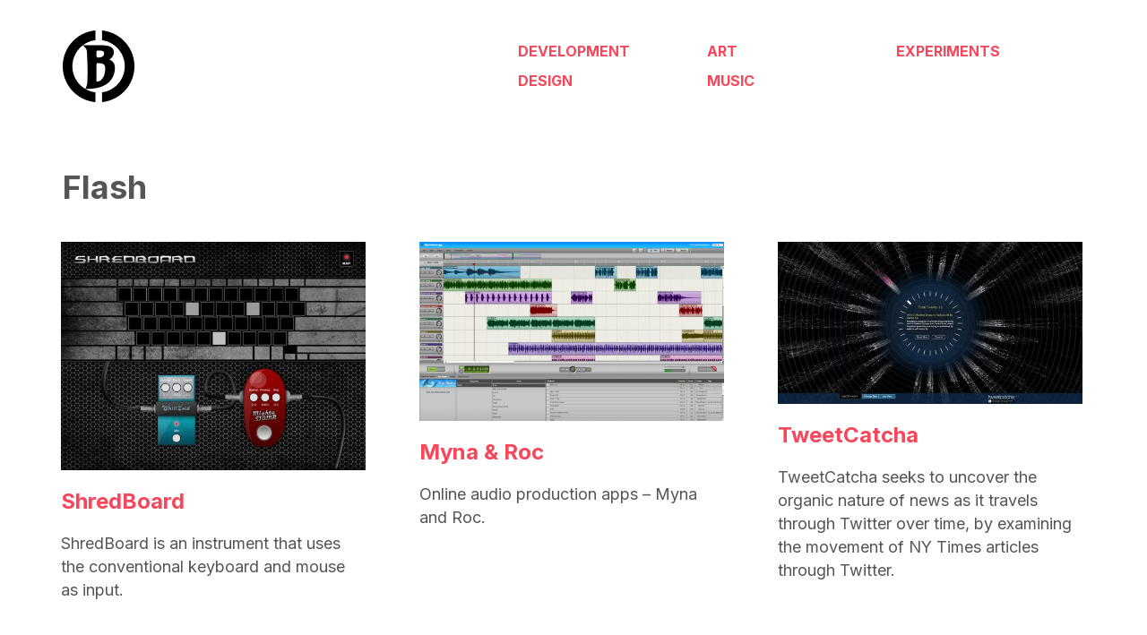

--- FILE ---
content_type: text/html; charset=UTF-8
request_url: https://www.bruzed.com/tag/flash/
body_size: 6708
content:
<!DOCTYPE html>
<html class="no-js" lang="en-US">
<head>
<meta charset="UTF-8">
<meta name="viewport" content="width=device-width, initial-scale=1">
<link rel="profile" href="http://gmpg.org/xfn/11">
<link rel="pingback" href="https://www.bruzed.com/xmlrpc.php">
<title>Flash &#8211; bruzed</title>
<meta name='robots' content='max-image-preview:large' />
<script>document.documentElement.className = document.documentElement.className.replace("no-js","js");</script>
<link rel='dns-prefetch' href='//player.vimeo.com' />
<link rel='dns-prefetch' href='//ajax.googleapis.com' />
<link rel='dns-prefetch' href='//fonts.googleapis.com' />
<link rel='dns-prefetch' href='//use.fontawesome.com' />
<link rel="alternate" type="application/rss+xml" title="bruzed &raquo; Feed" href="https://www.bruzed.com/feed/" />
<link rel="alternate" type="application/rss+xml" title="bruzed &raquo; Comments Feed" href="https://www.bruzed.com/comments/feed/" />
<link rel="alternate" type="application/rss+xml" title="bruzed &raquo; Flash Tag Feed" href="https://www.bruzed.com/tag/flash/feed/" />
<script type="text/javascript">
/* <![CDATA[ */
window._wpemojiSettings = {"baseUrl":"https:\/\/s.w.org\/images\/core\/emoji\/14.0.0\/72x72\/","ext":".png","svgUrl":"https:\/\/s.w.org\/images\/core\/emoji\/14.0.0\/svg\/","svgExt":".svg","source":{"concatemoji":"https:\/\/www.bruzed.com\/wp-includes\/js\/wp-emoji-release.min.js?ver=6.4.3"}};
/*! This file is auto-generated */
!function(i,n){var o,s,e;function c(e){try{var t={supportTests:e,timestamp:(new Date).valueOf()};sessionStorage.setItem(o,JSON.stringify(t))}catch(e){}}function p(e,t,n){e.clearRect(0,0,e.canvas.width,e.canvas.height),e.fillText(t,0,0);var t=new Uint32Array(e.getImageData(0,0,e.canvas.width,e.canvas.height).data),r=(e.clearRect(0,0,e.canvas.width,e.canvas.height),e.fillText(n,0,0),new Uint32Array(e.getImageData(0,0,e.canvas.width,e.canvas.height).data));return t.every(function(e,t){return e===r[t]})}function u(e,t,n){switch(t){case"flag":return n(e,"\ud83c\udff3\ufe0f\u200d\u26a7\ufe0f","\ud83c\udff3\ufe0f\u200b\u26a7\ufe0f")?!1:!n(e,"\ud83c\uddfa\ud83c\uddf3","\ud83c\uddfa\u200b\ud83c\uddf3")&&!n(e,"\ud83c\udff4\udb40\udc67\udb40\udc62\udb40\udc65\udb40\udc6e\udb40\udc67\udb40\udc7f","\ud83c\udff4\u200b\udb40\udc67\u200b\udb40\udc62\u200b\udb40\udc65\u200b\udb40\udc6e\u200b\udb40\udc67\u200b\udb40\udc7f");case"emoji":return!n(e,"\ud83e\udef1\ud83c\udffb\u200d\ud83e\udef2\ud83c\udfff","\ud83e\udef1\ud83c\udffb\u200b\ud83e\udef2\ud83c\udfff")}return!1}function f(e,t,n){var r="undefined"!=typeof WorkerGlobalScope&&self instanceof WorkerGlobalScope?new OffscreenCanvas(300,150):i.createElement("canvas"),a=r.getContext("2d",{willReadFrequently:!0}),o=(a.textBaseline="top",a.font="600 32px Arial",{});return e.forEach(function(e){o[e]=t(a,e,n)}),o}function t(e){var t=i.createElement("script");t.src=e,t.defer=!0,i.head.appendChild(t)}"undefined"!=typeof Promise&&(o="wpEmojiSettingsSupports",s=["flag","emoji"],n.supports={everything:!0,everythingExceptFlag:!0},e=new Promise(function(e){i.addEventListener("DOMContentLoaded",e,{once:!0})}),new Promise(function(t){var n=function(){try{var e=JSON.parse(sessionStorage.getItem(o));if("object"==typeof e&&"number"==typeof e.timestamp&&(new Date).valueOf()<e.timestamp+604800&&"object"==typeof e.supportTests)return e.supportTests}catch(e){}return null}();if(!n){if("undefined"!=typeof Worker&&"undefined"!=typeof OffscreenCanvas&&"undefined"!=typeof URL&&URL.createObjectURL&&"undefined"!=typeof Blob)try{var e="postMessage("+f.toString()+"("+[JSON.stringify(s),u.toString(),p.toString()].join(",")+"));",r=new Blob([e],{type:"text/javascript"}),a=new Worker(URL.createObjectURL(r),{name:"wpTestEmojiSupports"});return void(a.onmessage=function(e){c(n=e.data),a.terminate(),t(n)})}catch(e){}c(n=f(s,u,p))}t(n)}).then(function(e){for(var t in e)n.supports[t]=e[t],n.supports.everything=n.supports.everything&&n.supports[t],"flag"!==t&&(n.supports.everythingExceptFlag=n.supports.everythingExceptFlag&&n.supports[t]);n.supports.everythingExceptFlag=n.supports.everythingExceptFlag&&!n.supports.flag,n.DOMReady=!1,n.readyCallback=function(){n.DOMReady=!0}}).then(function(){return e}).then(function(){var e;n.supports.everything||(n.readyCallback(),(e=n.source||{}).concatemoji?t(e.concatemoji):e.wpemoji&&e.twemoji&&(t(e.twemoji),t(e.wpemoji)))}))}((window,document),window._wpemojiSettings);
/* ]]> */
</script>
<!-- <link rel='stylesheet' id='vimeo-for-wordpress-public-css' href='https://www.bruzed.com/wp-content/plugins/vimeo/build/style-index.css?ver=1.2.2' type='text/css' media='all' /> -->
<link rel="stylesheet" type="text/css" href="//www.bruzed.com/wp-content/cache/wpfc-minified/eh7ci6yl/bqweh.css" media="all"/>
<style id='wp-emoji-styles-inline-css' type='text/css'>
img.wp-smiley, img.emoji {
display: inline !important;
border: none !important;
box-shadow: none !important;
height: 1em !important;
width: 1em !important;
margin: 0 0.07em !important;
vertical-align: -0.1em !important;
background: none !important;
padding: 0 !important;
}
</style>
<!-- <link rel='stylesheet' id='wp-block-library-css' href='https://www.bruzed.com/wp-includes/css/dist/block-library/style.min.css?ver=6.4.3' type='text/css' media='all' /> -->
<link rel="stylesheet" type="text/css" href="//www.bruzed.com/wp-content/cache/wpfc-minified/l225ji95/bqweh.css" media="all"/>
<style id='classic-theme-styles-inline-css' type='text/css'>
/*! This file is auto-generated */
.wp-block-button__link{color:#fff;background-color:#32373c;border-radius:9999px;box-shadow:none;text-decoration:none;padding:calc(.667em + 2px) calc(1.333em + 2px);font-size:1.125em}.wp-block-file__button{background:#32373c;color:#fff;text-decoration:none}
</style>
<style id='global-styles-inline-css' type='text/css'>
body{--wp--preset--color--black: #000000;--wp--preset--color--cyan-bluish-gray: #abb8c3;--wp--preset--color--white: #ffffff;--wp--preset--color--pale-pink: #f78da7;--wp--preset--color--vivid-red: #cf2e2e;--wp--preset--color--luminous-vivid-orange: #ff6900;--wp--preset--color--luminous-vivid-amber: #fcb900;--wp--preset--color--light-green-cyan: #7bdcb5;--wp--preset--color--vivid-green-cyan: #00d084;--wp--preset--color--pale-cyan-blue: #8ed1fc;--wp--preset--color--vivid-cyan-blue: #0693e3;--wp--preset--color--vivid-purple: #9b51e0;--wp--preset--color--dark-gray: #666666;--wp--preset--color--medium-gray: #999999;--wp--preset--color--light-gray: #cccccc;--wp--preset--color--red: #f35029;--wp--preset--color--dark-red: #aa2e11;--wp--preset--gradient--vivid-cyan-blue-to-vivid-purple: linear-gradient(135deg,rgba(6,147,227,1) 0%,rgb(155,81,224) 100%);--wp--preset--gradient--light-green-cyan-to-vivid-green-cyan: linear-gradient(135deg,rgb(122,220,180) 0%,rgb(0,208,130) 100%);--wp--preset--gradient--luminous-vivid-amber-to-luminous-vivid-orange: linear-gradient(135deg,rgba(252,185,0,1) 0%,rgba(255,105,0,1) 100%);--wp--preset--gradient--luminous-vivid-orange-to-vivid-red: linear-gradient(135deg,rgba(255,105,0,1) 0%,rgb(207,46,46) 100%);--wp--preset--gradient--very-light-gray-to-cyan-bluish-gray: linear-gradient(135deg,rgb(238,238,238) 0%,rgb(169,184,195) 100%);--wp--preset--gradient--cool-to-warm-spectrum: linear-gradient(135deg,rgb(74,234,220) 0%,rgb(151,120,209) 20%,rgb(207,42,186) 40%,rgb(238,44,130) 60%,rgb(251,105,98) 80%,rgb(254,248,76) 100%);--wp--preset--gradient--blush-light-purple: linear-gradient(135deg,rgb(255,206,236) 0%,rgb(152,150,240) 100%);--wp--preset--gradient--blush-bordeaux: linear-gradient(135deg,rgb(254,205,165) 0%,rgb(254,45,45) 50%,rgb(107,0,62) 100%);--wp--preset--gradient--luminous-dusk: linear-gradient(135deg,rgb(255,203,112) 0%,rgb(199,81,192) 50%,rgb(65,88,208) 100%);--wp--preset--gradient--pale-ocean: linear-gradient(135deg,rgb(255,245,203) 0%,rgb(182,227,212) 50%,rgb(51,167,181) 100%);--wp--preset--gradient--electric-grass: linear-gradient(135deg,rgb(202,248,128) 0%,rgb(113,206,126) 100%);--wp--preset--gradient--midnight: linear-gradient(135deg,rgb(2,3,129) 0%,rgb(40,116,252) 100%);--wp--preset--font-size--small: 13px;--wp--preset--font-size--medium: 20px;--wp--preset--font-size--large: 36px;--wp--preset--font-size--x-large: 42px;--wp--preset--spacing--20: 0.44rem;--wp--preset--spacing--30: 0.67rem;--wp--preset--spacing--40: 1rem;--wp--preset--spacing--50: 1.5rem;--wp--preset--spacing--60: 2.25rem;--wp--preset--spacing--70: 3.38rem;--wp--preset--spacing--80: 5.06rem;--wp--preset--shadow--natural: 6px 6px 9px rgba(0, 0, 0, 0.2);--wp--preset--shadow--deep: 12px 12px 50px rgba(0, 0, 0, 0.4);--wp--preset--shadow--sharp: 6px 6px 0px rgba(0, 0, 0, 0.2);--wp--preset--shadow--outlined: 6px 6px 0px -3px rgba(255, 255, 255, 1), 6px 6px rgba(0, 0, 0, 1);--wp--preset--shadow--crisp: 6px 6px 0px rgba(0, 0, 0, 1);}:where(.is-layout-flex){gap: 0.5em;}:where(.is-layout-grid){gap: 0.5em;}body .is-layout-flow > .alignleft{float: left;margin-inline-start: 0;margin-inline-end: 2em;}body .is-layout-flow > .alignright{float: right;margin-inline-start: 2em;margin-inline-end: 0;}body .is-layout-flow > .aligncenter{margin-left: auto !important;margin-right: auto !important;}body .is-layout-constrained > .alignleft{float: left;margin-inline-start: 0;margin-inline-end: 2em;}body .is-layout-constrained > .alignright{float: right;margin-inline-start: 2em;margin-inline-end: 0;}body .is-layout-constrained > .aligncenter{margin-left: auto !important;margin-right: auto !important;}body .is-layout-constrained > :where(:not(.alignleft):not(.alignright):not(.alignfull)){max-width: var(--wp--style--global--content-size);margin-left: auto !important;margin-right: auto !important;}body .is-layout-constrained > .alignwide{max-width: var(--wp--style--global--wide-size);}body .is-layout-flex{display: flex;}body .is-layout-flex{flex-wrap: wrap;align-items: center;}body .is-layout-flex > *{margin: 0;}body .is-layout-grid{display: grid;}body .is-layout-grid > *{margin: 0;}:where(.wp-block-columns.is-layout-flex){gap: 2em;}:where(.wp-block-columns.is-layout-grid){gap: 2em;}:where(.wp-block-post-template.is-layout-flex){gap: 1.25em;}:where(.wp-block-post-template.is-layout-grid){gap: 1.25em;}.has-black-color{color: var(--wp--preset--color--black) !important;}.has-cyan-bluish-gray-color{color: var(--wp--preset--color--cyan-bluish-gray) !important;}.has-white-color{color: var(--wp--preset--color--white) !important;}.has-pale-pink-color{color: var(--wp--preset--color--pale-pink) !important;}.has-vivid-red-color{color: var(--wp--preset--color--vivid-red) !important;}.has-luminous-vivid-orange-color{color: var(--wp--preset--color--luminous-vivid-orange) !important;}.has-luminous-vivid-amber-color{color: var(--wp--preset--color--luminous-vivid-amber) !important;}.has-light-green-cyan-color{color: var(--wp--preset--color--light-green-cyan) !important;}.has-vivid-green-cyan-color{color: var(--wp--preset--color--vivid-green-cyan) !important;}.has-pale-cyan-blue-color{color: var(--wp--preset--color--pale-cyan-blue) !important;}.has-vivid-cyan-blue-color{color: var(--wp--preset--color--vivid-cyan-blue) !important;}.has-vivid-purple-color{color: var(--wp--preset--color--vivid-purple) !important;}.has-black-background-color{background-color: var(--wp--preset--color--black) !important;}.has-cyan-bluish-gray-background-color{background-color: var(--wp--preset--color--cyan-bluish-gray) !important;}.has-white-background-color{background-color: var(--wp--preset--color--white) !important;}.has-pale-pink-background-color{background-color: var(--wp--preset--color--pale-pink) !important;}.has-vivid-red-background-color{background-color: var(--wp--preset--color--vivid-red) !important;}.has-luminous-vivid-orange-background-color{background-color: var(--wp--preset--color--luminous-vivid-orange) !important;}.has-luminous-vivid-amber-background-color{background-color: var(--wp--preset--color--luminous-vivid-amber) !important;}.has-light-green-cyan-background-color{background-color: var(--wp--preset--color--light-green-cyan) !important;}.has-vivid-green-cyan-background-color{background-color: var(--wp--preset--color--vivid-green-cyan) !important;}.has-pale-cyan-blue-background-color{background-color: var(--wp--preset--color--pale-cyan-blue) !important;}.has-vivid-cyan-blue-background-color{background-color: var(--wp--preset--color--vivid-cyan-blue) !important;}.has-vivid-purple-background-color{background-color: var(--wp--preset--color--vivid-purple) !important;}.has-black-border-color{border-color: var(--wp--preset--color--black) !important;}.has-cyan-bluish-gray-border-color{border-color: var(--wp--preset--color--cyan-bluish-gray) !important;}.has-white-border-color{border-color: var(--wp--preset--color--white) !important;}.has-pale-pink-border-color{border-color: var(--wp--preset--color--pale-pink) !important;}.has-vivid-red-border-color{border-color: var(--wp--preset--color--vivid-red) !important;}.has-luminous-vivid-orange-border-color{border-color: var(--wp--preset--color--luminous-vivid-orange) !important;}.has-luminous-vivid-amber-border-color{border-color: var(--wp--preset--color--luminous-vivid-amber) !important;}.has-light-green-cyan-border-color{border-color: var(--wp--preset--color--light-green-cyan) !important;}.has-vivid-green-cyan-border-color{border-color: var(--wp--preset--color--vivid-green-cyan) !important;}.has-pale-cyan-blue-border-color{border-color: var(--wp--preset--color--pale-cyan-blue) !important;}.has-vivid-cyan-blue-border-color{border-color: var(--wp--preset--color--vivid-cyan-blue) !important;}.has-vivid-purple-border-color{border-color: var(--wp--preset--color--vivid-purple) !important;}.has-vivid-cyan-blue-to-vivid-purple-gradient-background{background: var(--wp--preset--gradient--vivid-cyan-blue-to-vivid-purple) !important;}.has-light-green-cyan-to-vivid-green-cyan-gradient-background{background: var(--wp--preset--gradient--light-green-cyan-to-vivid-green-cyan) !important;}.has-luminous-vivid-amber-to-luminous-vivid-orange-gradient-background{background: var(--wp--preset--gradient--luminous-vivid-amber-to-luminous-vivid-orange) !important;}.has-luminous-vivid-orange-to-vivid-red-gradient-background{background: var(--wp--preset--gradient--luminous-vivid-orange-to-vivid-red) !important;}.has-very-light-gray-to-cyan-bluish-gray-gradient-background{background: var(--wp--preset--gradient--very-light-gray-to-cyan-bluish-gray) !important;}.has-cool-to-warm-spectrum-gradient-background{background: var(--wp--preset--gradient--cool-to-warm-spectrum) !important;}.has-blush-light-purple-gradient-background{background: var(--wp--preset--gradient--blush-light-purple) !important;}.has-blush-bordeaux-gradient-background{background: var(--wp--preset--gradient--blush-bordeaux) !important;}.has-luminous-dusk-gradient-background{background: var(--wp--preset--gradient--luminous-dusk) !important;}.has-pale-ocean-gradient-background{background: var(--wp--preset--gradient--pale-ocean) !important;}.has-electric-grass-gradient-background{background: var(--wp--preset--gradient--electric-grass) !important;}.has-midnight-gradient-background{background: var(--wp--preset--gradient--midnight) !important;}.has-small-font-size{font-size: var(--wp--preset--font-size--small) !important;}.has-medium-font-size{font-size: var(--wp--preset--font-size--medium) !important;}.has-large-font-size{font-size: var(--wp--preset--font-size--large) !important;}.has-x-large-font-size{font-size: var(--wp--preset--font-size--x-large) !important;}
.wp-block-navigation a:where(:not(.wp-element-button)){color: inherit;}
:where(.wp-block-post-template.is-layout-flex){gap: 1.25em;}:where(.wp-block-post-template.is-layout-grid){gap: 1.25em;}
:where(.wp-block-columns.is-layout-flex){gap: 2em;}:where(.wp-block-columns.is-layout-grid){gap: 2em;}
.wp-block-pullquote{font-size: 1.5em;line-height: 1.6;}
</style>
<!-- <link rel='stylesheet' id='wp-downloadmanager-css' href='https://www.bruzed.com/wp-content/plugins/wp-downloadmanager/download-css.css?ver=1.68.8' type='text/css' media='all' /> -->
<link rel="stylesheet" type="text/css" href="//www.bruzed.com/wp-content/cache/wpfc-minified/6vsqgc5l/bqweh.css" media="all"/>
<link rel='stylesheet' id='rebalance-fonts-css' href='https://fonts.googleapis.com/css?family=Inter%3A400%2C500%2C700%2C900%2C400italic%2C700italic&#038;subset=latin%2Clatin-ext' type='text/css' media='all' />
<!-- <link rel='stylesheet' id='font-awesome-css' href='https://www.bruzed.com/wp-content/themes/rebalance-wpcom/font-awesome/font-awesome.css?ver=20151022' type='text/css' media='all' /> -->
<!-- <link rel='stylesheet' id='rebalance-style-css' href='https://www.bruzed.com/wp-content/themes/rebalance-wpcom/style.css?ver=6.4.3' type='text/css' media='all' /> -->
<!-- <link rel='stylesheet' id='rebalance-blocks-css' href='https://www.bruzed.com/wp-content/themes/rebalance-wpcom/blocks.css?ver=6.4.3' type='text/css' media='all' /> -->
<link rel="stylesheet" type="text/css" href="//www.bruzed.com/wp-content/cache/wpfc-minified/dqllsinl/bqweh.css" media="all"/>
<link rel='stylesheet' id='font-awesome-official-css' href='https://use.fontawesome.com/releases/v6.5.1/css/all.css' type='text/css' media='all' integrity="sha384-t1nt8BQoYMLFN5p42tRAtuAAFQaCQODekUVeKKZrEnEyp4H2R0RHFz0KWpmj7i8g" crossorigin="anonymous" />
<link rel='stylesheet' id='font-awesome-official-v4shim-css' href='https://use.fontawesome.com/releases/v6.5.1/css/v4-shims.css' type='text/css' media='all' integrity="sha384-5Jfdy0XO8+vjCRofsSnGmxGSYjLfsjjTOABKxVr8BkfvlaAm14bIJc7Jcjfq/xQI" crossorigin="anonymous" />
<script src='//www.bruzed.com/wp-content/cache/wpfc-minified/kblcfzg6/bqweh.js' type="text/javascript"></script>
<!-- <script type="text/javascript" src="https://www.bruzed.com/wp-includes/js/jquery/jquery.min.js?ver=3.7.1" id="jquery-core-js"></script> -->
<!-- <script type="text/javascript" src="https://www.bruzed.com/wp-includes/js/jquery/jquery-migrate.min.js?ver=3.4.1" id="jquery-migrate-js"></script> -->
<script type="text/javascript" src="https://player.vimeo.com/api/player.js?ver=1.2.2" id="vimeo-for-wordpress-player-js"></script>
<script type="text/javascript" src="https://ajax.googleapis.com/ajax/libs/swfobject/2.2/swfobject.js?ver=2.2" id="swfobject-js"></script>
<script src='//www.bruzed.com/wp-content/cache/wpfc-minified/30fpaxu7/bqweh.js' type="text/javascript"></script>
<!-- <script type="text/javascript" src="https://www.bruzed.com/wp-content/plugins/podcasting/js/tsg_new_window.js?ver=0.1" id="tsg_new_window_js-js"></script> -->
<script type="text/javascript" charset="utf-8">
(function(){
try {
// Disabling SWFObject's Autohide feature
if (typeof swfobject.switchOffAutoHideShow === "function") {
swfobject.switchOffAutoHideShow();
}
} catch(e) {}
})();
</script>
<link rel="https://api.w.org/" href="https://www.bruzed.com/wp-json/" /><link rel="alternate" type="application/json" href="https://www.bruzed.com/wp-json/wp/v2/tags/166" /><link rel="EditURI" type="application/rsd+xml" title="RSD" href="https://www.bruzed.com/xmlrpc.php?rsd" />
<meta name="generator" content="WordPress 6.4.3" />
<style type="text/css">
.site-title,
.site-description {
position: absolute;
clip: rect(1px, 1px, 1px, 1px);
}
</style>
</head>
<body class="archive tag tag-flash tag-166 wp-custom-logo wp-embed-responsive hfeed">
<div id="page" class="site">
<a class="skip-link screen-reader-text" href="#content">Skip to content</a>
<header id="masthead" class="site-header" role="banner">
<div class="col-width header-wrap">
<div class="site-heading">
<div class="header">
<div class="site-branding">
<a href="https://www.bruzed.com/" class="custom-logo-link" rel="home"><img width="80" height="80" src="https://www.bruzed.com/wp-content/uploads/2023/07/logo.png" class="custom-logo" alt="bruzed" decoding="async" srcset="https://www.bruzed.com/wp-content/uploads/2023/07/logo.png 80w, https://www.bruzed.com/wp-content/uploads/2023/07/logo-64x64.png 64w, https://www.bruzed.com/wp-content/uploads/2023/07/logo-50x50.png 50w" sizes="(max-width: 80px) 100vw, 80px" /></a>						
</div><!-- .site-branding -->
<div class="menu-button">
<button class="menu-toggle" aria-controls="header-menu" aria-expanded="false" data-close-text="Close"></button>
</div>
</div>
<nav id="site-navigation" class="main-navigation" role="navigation">
<div class="menu-main-menu-container"><ul id="header-menu" class="menu"><li id="menu-item-53083" class="menu-item menu-item-type-taxonomy menu-item-object-category menu-item-53083"><a href="https://www.bruzed.com/category/development/">Development</a></li>
<li id="menu-item-53086" class="menu-item menu-item-type-taxonomy menu-item-object-category menu-item-53086"><a href="https://www.bruzed.com/category/design/">Design</a></li>
<li id="menu-item-53081" class="menu-item menu-item-type-taxonomy menu-item-object-category menu-item-53081"><a href="https://www.bruzed.com/category/art/">Art</a></li>
<li id="menu-item-53471" class="menu-item menu-item-type-taxonomy menu-item-object-category menu-item-53471"><a href="https://www.bruzed.com/category/music/">Music</a></li>
<li id="menu-item-53085" class="menu-item menu-item-type-taxonomy menu-item-object-category menu-item-53085"><a href="https://www.bruzed.com/category/experiments/">Experiments</a></li>
</ul></div>			</nav><!-- #site-navigation -->
</div><!-- .site-heading -->
</div>
<div class="col-width sub-header-wrap">
<p class="site-description">Bruce Drummond&#039;s archive of selected work</p>
</div><!-- .col-width -->
</header><!-- #masthead -->
<div id="content" class="site-content clear">
<div class="col-width">
<div id="primary" class="content-area">
<main id="main" class="site-main" role="main">
<header class="page-header">
<h1 class="page-title">Flash</h1>			</header><!-- .page-header -->
<div id="infinite-wrap">
<article id="post-758" class="post-758 post type-post status-publish format-standard has-post-thumbnail hentry category-experiments tag-actionscript tag-air tag-flash tag-flex-builder tag-illustrator tag-osc tag-photoshop tag-supercollider card ">
<div class="entry-image-section">
<a href="https://www.bruzed.com/shredboard/" class="entry-image-link">
<figure class="entry-image">
<img width="560" height="420" src="https://www.bruzed.com/wp-content/uploads/2010/04/shredboard4.jpg" class="attachment-rebalance-archive size-rebalance-archive wp-post-image" alt="" decoding="async" fetchpriority="high" srcset="https://www.bruzed.com/wp-content/uploads/2010/04/shredboard4.jpg 1024w, https://www.bruzed.com/wp-content/uploads/2010/04/shredboard4-600x450.jpg 600w, https://www.bruzed.com/wp-content/uploads/2010/04/shredboard4-700x525.jpg 700w" sizes="(max-width: 560px) 100vw, 560px" />			</figure>
</a>
</div>
<header class="entry-header">
<h1 class="entry-title"><a href="https://www.bruzed.com/shredboard/" rel="bookmark">ShredBoard</a></h1>	</header><!-- .entry-header -->
<div class="entry-content">
<p>ShredBoard is an instrument that uses the conventional keyboard and mouse as input.</p>
</div><!-- .entry-content -->
<footer class="entry-meta">
</footer><!-- .entry-meta -->
</article><!-- #post-## -->
<article id="post-53046" class="post-53046 post type-post status-publish format-standard has-post-thumbnail hentry category-development tag-actionscript tag-flash tag-flex-builder card ">
<div class="entry-image-section">
<a href="https://www.bruzed.com/myna-roc/" class="entry-image-link">
<figure class="entry-image">
<img width="560" height="329" src="https://www.bruzed.com/wp-content/uploads/2020/09/myna-e1689888443572-560x329.png" class="attachment-rebalance-archive size-rebalance-archive wp-post-image" alt="" decoding="async" srcset="https://www.bruzed.com/wp-content/uploads/2020/09/myna-e1689888443572-560x329.png 560w, https://www.bruzed.com/wp-content/uploads/2020/09/myna-e1689888443572-600x352.png 600w, https://www.bruzed.com/wp-content/uploads/2020/09/myna-e1689888443572-700x411.png 700w, https://www.bruzed.com/wp-content/uploads/2020/09/myna-e1689888443572-768x451.png 768w, https://www.bruzed.com/wp-content/uploads/2020/09/myna-e1689888443572-1536x902.png 1536w, https://www.bruzed.com/wp-content/uploads/2020/09/myna-e1689888443572-720x423.png 720w, https://www.bruzed.com/wp-content/uploads/2020/09/myna-e1689888443572.png 1910w" sizes="(max-width: 560px) 100vw, 560px" />			</figure>
</a>
</div>
<header class="entry-header">
<h1 class="entry-title"><a href="https://www.bruzed.com/myna-roc/" rel="bookmark">Myna &#038; Roc</a></h1>	</header><!-- .entry-header -->
<div class="entry-content">
<p>Online audio production apps &#8211; Myna and Roc.</p>
</div><!-- .entry-content -->
<footer class="entry-meta">
</footer><!-- .entry-meta -->
</article><!-- #post-## -->
<article id="post-757" class="post-757 post type-post status-publish format-standard has-post-thumbnail hentry category-experiments tag-actionscript tag-data-visualization tag-flash tag-mysql tag-photoshop tag-php tag-xml card ">
<div class="entry-image-section">
<a href="https://www.bruzed.com/tweetcatcha/" class="entry-image-link">
<figure class="entry-image">
<img width="560" height="299" src="https://www.bruzed.com/wp-content/uploads/2009/12/tweetcatcha1.jpg" class="attachment-rebalance-archive size-rebalance-archive wp-post-image" alt="" decoding="async" srcset="https://www.bruzed.com/wp-content/uploads/2009/12/tweetcatcha1.jpg 1676w, https://www.bruzed.com/wp-content/uploads/2009/12/tweetcatcha1-600x320.jpg 600w, https://www.bruzed.com/wp-content/uploads/2009/12/tweetcatcha1-700x373.jpg 700w" sizes="(max-width: 560px) 100vw, 560px" />			</figure>
</a>
</div>
<header class="entry-header">
<h1 class="entry-title"><a href="https://www.bruzed.com/tweetcatcha/" rel="bookmark">TweetCatcha</a></h1>	</header><!-- .entry-header -->
<div class="entry-content">
<p>TweetCatcha seeks to uncover the organic nature of news as it travels through Twitter over time, by examining the movement of NY Times articles through Twitter.</p>
</div><!-- .entry-content -->
<footer class="entry-meta">
</footer><!-- .entry-meta -->
</article><!-- #post-## -->
</div>
</main><!-- #main -->
</div><!-- #primary -->

<footer id="colophon" class="site-footer" role="contentinfo">
</footer><!-- #colophon -->
<script type="text/javascript" src="https://www.bruzed.com/wp-includes/js/dist/vendor/wp-polyfill-inert.min.js?ver=3.1.2" id="wp-polyfill-inert-js"></script>
<script type="text/javascript" src="https://www.bruzed.com/wp-includes/js/dist/vendor/regenerator-runtime.min.js?ver=0.14.0" id="regenerator-runtime-js"></script>
<script type="text/javascript" src="https://www.bruzed.com/wp-includes/js/dist/vendor/wp-polyfill.min.js?ver=3.15.0" id="wp-polyfill-js"></script>
<script type="text/javascript" src="https://www.bruzed.com/wp-content/plugins/vimeo/build/index.js?ver=075a52cf774c248d3c1753e0e3e5be8e" id="vimeo-for-wordpress-public-js"></script>
<script type="text/javascript" src="https://www.bruzed.com/wp-content/themes/rebalance-wpcom/js/columnlist.js?ver=20151120" id="columnlist-js"></script>
<script type="text/javascript" id="rebalance-navigation-js-extra">
/* <![CDATA[ */
var rebalanceScreenReaderText = {"expand":"expand child menu","collapse":"collapse child menu"};
/* ]]> */
</script>
<script type="text/javascript" src="https://www.bruzed.com/wp-content/themes/rebalance-wpcom/js/navigation.js?ver=20151112" id="rebalance-navigation-js"></script>
<script type="text/javascript" src="https://www.bruzed.com/wp-includes/js/imagesloaded.min.js?ver=5.0.0" id="imagesloaded-js"></script>
<script type="text/javascript" src="https://www.bruzed.com/wp-includes/js/masonry.min.js?ver=4.2.2" id="masonry-js"></script>
<script type="text/javascript" id="rebalance-theme-scripts-js-extra">
/* <![CDATA[ */
var Rebalance = {"is_rtl":"0"};
/* ]]> */
</script>
<script type="text/javascript" src="https://www.bruzed.com/wp-content/themes/rebalance-wpcom/js/scripts.js?ver=20151130" id="rebalance-theme-scripts-js"></script>
<script type="text/javascript" src="https://www.bruzed.com/wp-content/themes/rebalance-wpcom/js/skip-link-focus-fix.js?ver=20151112" id="rebalance-skip-link-focus-fix-js"></script>
</div><!-- .col-width -->
</div><!-- #content -->
</div><!-- #page -->
</body>
</html><!-- WP Fastest Cache file was created in 0.11355996131897 seconds, on 01-04-24 3:21:51 -->

--- FILE ---
content_type: text/css
request_url: https://www.bruzed.com/wp-content/cache/wpfc-minified/dqllsinl/bqweh.css
body_size: 17584
content:
@font-face {
font-family: 'FontAwesome';
src: url(//www.bruzed.com/wp-content/themes/rebalance-wpcom/font-awesome/fontawesome-webfont.eot?v=4.7.0);
src: url(//www.bruzed.com/wp-content/themes/rebalance-wpcom/font-awesome/fontawesome-webfont.eot?#iefix&v=4.7.0) format('embedded-opentype'), url(//www.bruzed.com/wp-content/themes/rebalance-wpcom/font-awesome/fontawesome-webfont.woff2?v=4.7.0) format('woff2'), url(//www.bruzed.com/wp-content/themes/rebalance-wpcom/font-awesome/fontawesome-webfont.woff?v=4.7.0) format('woff'), url(//www.bruzed.com/wp-content/themes/rebalance-wpcom/font-awesome/fontawesome-webfont.ttf?v=4.7.0) format('truetype'), url(//www.bruzed.com/wp-content/themes/rebalance-wpcom/font-awesome/fontawesome-webfont.svg?v=4.7.0#fontawesomeregular) format('svg');
font-weight: normal;
font-style: normal;
}
.fa {
display: inline-block;
font: normal normal normal 14px/1 FontAwesome;
font-size: inherit;
text-rendering: auto;
-webkit-font-smoothing: antialiased;
-moz-osx-font-smoothing: grayscale;
} .fa-lg {
font-size: 1.33333333em;
line-height: 0.75em;
vertical-align: -15%;
}
.fa-2x {
font-size: 2em;
}
.fa-3x {
font-size: 3em;
}
.fa-4x {
font-size: 4em;
}
.fa-5x {
font-size: 5em;
}
.fa-fw {
width: 1.28571429em;
text-align: center;
}
.fa-ul {
padding-left: 0;
margin-left: 2.14285714em;
list-style-type: none;
}
.fa-ul > li {
position: relative;
}
.fa-li {
position: absolute;
left: -2.14285714em;
width: 2.14285714em;
top: 0.14285714em;
text-align: center;
}
.fa-li.fa-lg {
left: -1.85714286em;
}
.fa-border {
padding: .2em .25em .15em;
border: solid 0.08em #eeeeee;
border-radius: .1em;
}
.fa-pull-left {
float: left;
}
.fa-pull-right {
float: right;
}
.fa.fa-pull-left {
margin-right: .3em;
}
.fa.fa-pull-right {
margin-left: .3em;
} .pull-right {
float: right;
}
.pull-left {
float: left;
}
.fa.pull-left {
margin-right: .3em;
}
.fa.pull-right {
margin-left: .3em;
}
.fa-spin {
-webkit-animation: fa-spin 2s infinite linear;
animation: fa-spin 2s infinite linear;
}
.fa-pulse {
-webkit-animation: fa-spin 1s infinite steps(8);
animation: fa-spin 1s infinite steps(8);
}
@-webkit-keyframes fa-spin {
0% {
-webkit-transform: rotate(0deg);
transform: rotate(0deg);
}
100% {
-webkit-transform: rotate(359deg);
transform: rotate(359deg);
}
}
@keyframes fa-spin {
0% {
-webkit-transform: rotate(0deg);
transform: rotate(0deg);
}
100% {
-webkit-transform: rotate(359deg);
transform: rotate(359deg);
}
}
.fa-rotate-90 {
-ms-filter: "progid:DXImageTransform.Microsoft.BasicImage(rotation=1)";
-webkit-transform: rotate(90deg);
-ms-transform: rotate(90deg);
transform: rotate(90deg);
}
.fa-rotate-180 {
-ms-filter: "progid:DXImageTransform.Microsoft.BasicImage(rotation=2)";
-webkit-transform: rotate(180deg);
-ms-transform: rotate(180deg);
transform: rotate(180deg);
}
.fa-rotate-270 {
-ms-filter: "progid:DXImageTransform.Microsoft.BasicImage(rotation=3)";
-webkit-transform: rotate(270deg);
-ms-transform: rotate(270deg);
transform: rotate(270deg);
}
.fa-flip-horizontal {
-ms-filter: "progid:DXImageTransform.Microsoft.BasicImage(rotation=0, mirror=1)";
-webkit-transform: scale(-1, 1);
-ms-transform: scale(-1, 1);
transform: scale(-1, 1);
}
.fa-flip-vertical {
-ms-filter: "progid:DXImageTransform.Microsoft.BasicImage(rotation=2, mirror=1)";
-webkit-transform: scale(1, -1);
-ms-transform: scale(1, -1);
transform: scale(1, -1);
}
:root .fa-rotate-90,
:root .fa-rotate-180,
:root .fa-rotate-270,
:root .fa-flip-horizontal,
:root .fa-flip-vertical {
filter: none;
}
.fa-stack {
position: relative;
display: inline-block;
width: 2em;
height: 2em;
line-height: 2em;
vertical-align: middle;
}
.fa-stack-1x,
.fa-stack-2x {
position: absolute;
left: 0;
width: 100%;
text-align: center;
}
.fa-stack-1x {
line-height: inherit;
}
.fa-stack-2x {
font-size: 2em;
}
.fa-inverse {
color: #ffffff;
} .fa-glass:before {
content: "\f000";
}
.fa-music:before {
content: "\f001";
}
.fa-search:before {
content: "\f002";
}
.fa-envelope-o:before {
content: "\f003";
}
.fa-heart:before {
content: "\f004";
}
.fa-star:before {
content: "\f005";
}
.fa-star-o:before {
content: "\f006";
}
.fa-user:before {
content: "\f007";
}
.fa-film:before {
content: "\f008";
}
.fa-th-large:before {
content: "\f009";
}
.fa-th:before {
content: "\f00a";
}
.fa-th-list:before {
content: "\f00b";
}
.fa-check:before {
content: "\f00c";
}
.fa-remove:before,
.fa-close:before,
.fa-times:before {
content: "\f00d";
}
.fa-search-plus:before {
content: "\f00e";
}
.fa-search-minus:before {
content: "\f010";
}
.fa-power-off:before {
content: "\f011";
}
.fa-signal:before {
content: "\f012";
}
.fa-gear:before,
.fa-cog:before {
content: "\f013";
}
.fa-trash-o:before {
content: "\f014";
}
.fa-home:before {
content: "\f015";
}
.fa-file-o:before {
content: "\f016";
}
.fa-clock-o:before {
content: "\f017";
}
.fa-road:before {
content: "\f018";
}
.fa-download:before {
content: "\f019";
}
.fa-arrow-circle-o-down:before {
content: "\f01a";
}
.fa-arrow-circle-o-up:before {
content: "\f01b";
}
.fa-inbox:before {
content: "\f01c";
}
.fa-play-circle-o:before {
content: "\f01d";
}
.fa-rotate-right:before,
.fa-repeat:before {
content: "\f01e";
}
.fa-refresh:before {
content: "\f021";
}
.fa-list-alt:before {
content: "\f022";
}
.fa-lock:before {
content: "\f023";
}
.fa-flag:before {
content: "\f024";
}
.fa-headphones:before {
content: "\f025";
}
.fa-volume-off:before {
content: "\f026";
}
.fa-volume-down:before {
content: "\f027";
}
.fa-volume-up:before {
content: "\f028";
}
.fa-qrcode:before {
content: "\f029";
}
.fa-barcode:before {
content: "\f02a";
}
.fa-tag:before {
content: "\f02b";
}
.fa-tags:before {
content: "\f02c";
}
.fa-book:before {
content: "\f02d";
}
.fa-bookmark:before {
content: "\f02e";
}
.fa-print:before {
content: "\f02f";
}
.fa-camera:before {
content: "\f030";
}
.fa-font:before {
content: "\f031";
}
.fa-bold:before {
content: "\f032";
}
.fa-italic:before {
content: "\f033";
}
.fa-text-height:before {
content: "\f034";
}
.fa-text-width:before {
content: "\f035";
}
.fa-align-left:before {
content: "\f036";
}
.fa-align-center:before {
content: "\f037";
}
.fa-align-right:before {
content: "\f038";
}
.fa-align-justify:before {
content: "\f039";
}
.fa-list:before {
content: "\f03a";
}
.fa-dedent:before,
.fa-outdent:before {
content: "\f03b";
}
.fa-indent:before {
content: "\f03c";
}
.fa-video-camera:before {
content: "\f03d";
}
.fa-photo:before,
.fa-image:before,
.fa-picture-o:before {
content: "\f03e";
}
.fa-pencil:before {
content: "\f040";
}
.fa-map-marker:before {
content: "\f041";
}
.fa-adjust:before {
content: "\f042";
}
.fa-tint:before {
content: "\f043";
}
.fa-edit:before,
.fa-pencil-square-o:before {
content: "\f044";
}
.fa-share-square-o:before {
content: "\f045";
}
.fa-check-square-o:before {
content: "\f046";
}
.fa-arrows:before {
content: "\f047";
}
.fa-step-backward:before {
content: "\f048";
}
.fa-fast-backward:before {
content: "\f049";
}
.fa-backward:before {
content: "\f04a";
}
.fa-play:before {
content: "\f04b";
}
.fa-pause:before {
content: "\f04c";
}
.fa-stop:before {
content: "\f04d";
}
.fa-forward:before {
content: "\f04e";
}
.fa-fast-forward:before {
content: "\f050";
}
.fa-step-forward:before {
content: "\f051";
}
.fa-eject:before {
content: "\f052";
}
.fa-chevron-left:before {
content: "\f053";
}
.fa-chevron-right:before {
content: "\f054";
}
.fa-plus-circle:before {
content: "\f055";
}
.fa-minus-circle:before {
content: "\f056";
}
.fa-times-circle:before {
content: "\f057";
}
.fa-check-circle:before {
content: "\f058";
}
.fa-question-circle:before {
content: "\f059";
}
.fa-info-circle:before {
content: "\f05a";
}
.fa-crosshairs:before {
content: "\f05b";
}
.fa-times-circle-o:before {
content: "\f05c";
}
.fa-check-circle-o:before {
content: "\f05d";
}
.fa-ban:before {
content: "\f05e";
}
.fa-arrow-left:before {
content: "\f060";
}
.fa-arrow-right:before {
content: "\f061";
}
.fa-arrow-up:before {
content: "\f062";
}
.fa-arrow-down:before {
content: "\f063";
}
.fa-mail-forward:before,
.fa-share:before {
content: "\f064";
}
.fa-expand:before {
content: "\f065";
}
.fa-compress:before {
content: "\f066";
}
.fa-plus:before {
content: "\f067";
}
.fa-minus:before {
content: "\f068";
}
.fa-asterisk:before {
content: "\f069";
}
.fa-exclamation-circle:before {
content: "\f06a";
}
.fa-gift:before {
content: "\f06b";
}
.fa-leaf:before {
content: "\f06c";
}
.fa-fire:before {
content: "\f06d";
}
.fa-eye:before {
content: "\f06e";
}
.fa-eye-slash:before {
content: "\f070";
}
.fa-warning:before,
.fa-exclamation-triangle:before {
content: "\f071";
}
.fa-plane:before {
content: "\f072";
}
.fa-calendar:before {
content: "\f073";
}
.fa-random:before {
content: "\f074";
}
.fa-comment:before {
content: "\f075";
}
.fa-magnet:before {
content: "\f076";
}
.fa-chevron-up:before {
content: "\f077";
}
.fa-chevron-down:before {
content: "\f078";
}
.fa-retweet:before {
content: "\f079";
}
.fa-shopping-cart:before {
content: "\f07a";
}
.fa-folder:before {
content: "\f07b";
}
.fa-folder-open:before {
content: "\f07c";
}
.fa-arrows-v:before {
content: "\f07d";
}
.fa-arrows-h:before {
content: "\f07e";
}
.fa-bar-chart-o:before,
.fa-bar-chart:before {
content: "\f080";
}
.fa-twitter-square:before {
content: "\f081";
}
.fa-facebook-square:before {
content: "\f082";
}
.fa-camera-retro:before {
content: "\f083";
}
.fa-key:before {
content: "\f084";
}
.fa-gears:before,
.fa-cogs:before {
content: "\f085";
}
.fa-comments:before {
content: "\f086";
}
.fa-thumbs-o-up:before {
content: "\f087";
}
.fa-thumbs-o-down:before {
content: "\f088";
}
.fa-star-half:before {
content: "\f089";
}
.fa-heart-o:before {
content: "\f08a";
}
.fa-sign-out:before {
content: "\f08b";
}
.fa-linkedin-square:before {
content: "\f08c";
}
.fa-thumb-tack:before {
content: "\f08d";
}
.fa-external-link:before {
content: "\f08e";
}
.fa-sign-in:before {
content: "\f090";
}
.fa-trophy:before {
content: "\f091";
}
.fa-github-square:before {
content: "\f092";
}
.fa-upload:before {
content: "\f093";
}
.fa-lemon-o:before {
content: "\f094";
}
.fa-phone:before {
content: "\f095";
}
.fa-square-o:before {
content: "\f096";
}
.fa-bookmark-o:before {
content: "\f097";
}
.fa-phone-square:before {
content: "\f098";
}
.fa-twitter:before {
content: "\f099";
}
.fa-facebook-f:before,
.fa-facebook:before {
content: "\f09a";
}
.fa-github:before {
content: "\f09b";
}
.fa-unlock:before {
content: "\f09c";
}
.fa-credit-card:before {
content: "\f09d";
}
.fa-feed:before,
.fa-rss:before {
content: "\f09e";
}
.fa-hdd-o:before {
content: "\f0a0";
}
.fa-bullhorn:before {
content: "\f0a1";
}
.fa-bell:before {
content: "\f0f3";
}
.fa-certificate:before {
content: "\f0a3";
}
.fa-hand-o-right:before {
content: "\f0a4";
}
.fa-hand-o-left:before {
content: "\f0a5";
}
.fa-hand-o-up:before {
content: "\f0a6";
}
.fa-hand-o-down:before {
content: "\f0a7";
}
.fa-arrow-circle-left:before {
content: "\f0a8";
}
.fa-arrow-circle-right:before {
content: "\f0a9";
}
.fa-arrow-circle-up:before {
content: "\f0aa";
}
.fa-arrow-circle-down:before {
content: "\f0ab";
}
.fa-globe:before {
content: "\f0ac";
}
.fa-wrench:before {
content: "\f0ad";
}
.fa-tasks:before {
content: "\f0ae";
}
.fa-filter:before {
content: "\f0b0";
}
.fa-briefcase:before {
content: "\f0b1";
}
.fa-arrows-alt:before {
content: "\f0b2";
}
.fa-group:before,
.fa-users:before {
content: "\f0c0";
}
.fa-chain:before,
.fa-link:before {
content: "\f0c1";
}
.fa-cloud:before {
content: "\f0c2";
}
.fa-flask:before {
content: "\f0c3";
}
.fa-cut:before,
.fa-scissors:before {
content: "\f0c4";
}
.fa-copy:before,
.fa-files-o:before {
content: "\f0c5";
}
.fa-paperclip:before {
content: "\f0c6";
}
.fa-save:before,
.fa-floppy-o:before {
content: "\f0c7";
}
.fa-square:before {
content: "\f0c8";
}
.fa-navicon:before,
.fa-reorder:before,
.fa-bars:before {
content: "\f0c9";
}
.fa-list-ul:before {
content: "\f0ca";
}
.fa-list-ol:before {
content: "\f0cb";
}
.fa-strikethrough:before {
content: "\f0cc";
}
.fa-underline:before {
content: "\f0cd";
}
.fa-table:before {
content: "\f0ce";
}
.fa-magic:before {
content: "\f0d0";
}
.fa-truck:before {
content: "\f0d1";
}
.fa-pinterest:before {
content: "\f0d2";
}
.fa-pinterest-square:before {
content: "\f0d3";
}
.fa-google-plus-square:before {
content: "\f0d4";
}
.fa-google-plus:before {
content: "\f0d5";
}
.fa-money:before {
content: "\f0d6";
}
.fa-caret-down:before {
content: "\f0d7";
}
.fa-caret-up:before {
content: "\f0d8";
}
.fa-caret-left:before {
content: "\f0d9";
}
.fa-caret-right:before {
content: "\f0da";
}
.fa-columns:before {
content: "\f0db";
}
.fa-unsorted:before,
.fa-sort:before {
content: "\f0dc";
}
.fa-sort-down:before,
.fa-sort-desc:before {
content: "\f0dd";
}
.fa-sort-up:before,
.fa-sort-asc:before {
content: "\f0de";
}
.fa-envelope:before {
content: "\f0e0";
}
.fa-linkedin:before {
content: "\f0e1";
}
.fa-rotate-left:before,
.fa-undo:before {
content: "\f0e2";
}
.fa-legal:before,
.fa-gavel:before {
content: "\f0e3";
}
.fa-dashboard:before,
.fa-tachometer:before {
content: "\f0e4";
}
.fa-comment-o:before {
content: "\f0e5";
}
.fa-comments-o:before {
content: "\f0e6";
}
.fa-flash:before,
.fa-bolt:before {
content: "\f0e7";
}
.fa-sitemap:before {
content: "\f0e8";
}
.fa-umbrella:before {
content: "\f0e9";
}
.fa-paste:before,
.fa-clipboard:before {
content: "\f0ea";
}
.fa-lightbulb-o:before {
content: "\f0eb";
}
.fa-exchange:before {
content: "\f0ec";
}
.fa-cloud-download:before {
content: "\f0ed";
}
.fa-cloud-upload:before {
content: "\f0ee";
}
.fa-user-md:before {
content: "\f0f0";
}
.fa-stethoscope:before {
content: "\f0f1";
}
.fa-suitcase:before {
content: "\f0f2";
}
.fa-bell-o:before {
content: "\f0a2";
}
.fa-coffee:before {
content: "\f0f4";
}
.fa-cutlery:before {
content: "\f0f5";
}
.fa-file-text-o:before {
content: "\f0f6";
}
.fa-building-o:before {
content: "\f0f7";
}
.fa-hospital-o:before {
content: "\f0f8";
}
.fa-ambulance:before {
content: "\f0f9";
}
.fa-medkit:before {
content: "\f0fa";
}
.fa-fighter-jet:before {
content: "\f0fb";
}
.fa-beer:before {
content: "\f0fc";
}
.fa-h-square:before {
content: "\f0fd";
}
.fa-plus-square:before {
content: "\f0fe";
}
.fa-angle-double-left:before {
content: "\f100";
}
.fa-angle-double-right:before {
content: "\f101";
}
.fa-angle-double-up:before {
content: "\f102";
}
.fa-angle-double-down:before {
content: "\f103";
}
.fa-angle-left:before {
content: "\f104";
}
.fa-angle-right:before {
content: "\f105";
}
.fa-angle-up:before {
content: "\f106";
}
.fa-angle-down:before {
content: "\f107";
}
.fa-desktop:before {
content: "\f108";
}
.fa-laptop:before {
content: "\f109";
}
.fa-tablet:before {
content: "\f10a";
}
.fa-mobile-phone:before,
.fa-mobile:before {
content: "\f10b";
}
.fa-circle-o:before {
content: "\f10c";
}
.fa-quote-left:before {
content: "\f10d";
}
.fa-quote-right:before {
content: "\f10e";
}
.fa-spinner:before {
content: "\f110";
}
.fa-circle:before {
content: "\f111";
}
.fa-mail-reply:before,
.fa-reply:before {
content: "\f112";
}
.fa-github-alt:before {
content: "\f113";
}
.fa-folder-o:before {
content: "\f114";
}
.fa-folder-open-o:before {
content: "\f115";
}
.fa-smile-o:before {
content: "\f118";
}
.fa-frown-o:before {
content: "\f119";
}
.fa-meh-o:before {
content: "\f11a";
}
.fa-gamepad:before {
content: "\f11b";
}
.fa-keyboard-o:before {
content: "\f11c";
}
.fa-flag-o:before {
content: "\f11d";
}
.fa-flag-checkered:before {
content: "\f11e";
}
.fa-terminal:before {
content: "\f120";
}
.fa-code:before {
content: "\f121";
}
.fa-mail-reply-all:before,
.fa-reply-all:before {
content: "\f122";
}
.fa-star-half-empty:before,
.fa-star-half-full:before,
.fa-star-half-o:before {
content: "\f123";
}
.fa-location-arrow:before {
content: "\f124";
}
.fa-crop:before {
content: "\f125";
}
.fa-code-fork:before {
content: "\f126";
}
.fa-unlink:before,
.fa-chain-broken:before {
content: "\f127";
}
.fa-question:before {
content: "\f128";
}
.fa-info:before {
content: "\f129";
}
.fa-exclamation:before {
content: "\f12a";
}
.fa-superscript:before {
content: "\f12b";
}
.fa-subscript:before {
content: "\f12c";
}
.fa-eraser:before {
content: "\f12d";
}
.fa-puzzle-piece:before {
content: "\f12e";
}
.fa-microphone:before {
content: "\f130";
}
.fa-microphone-slash:before {
content: "\f131";
}
.fa-shield:before {
content: "\f132";
}
.fa-calendar-o:before {
content: "\f133";
}
.fa-fire-extinguisher:before {
content: "\f134";
}
.fa-rocket:before {
content: "\f135";
}
.fa-maxcdn:before {
content: "\f136";
}
.fa-chevron-circle-left:before {
content: "\f137";
}
.fa-chevron-circle-right:before {
content: "\f138";
}
.fa-chevron-circle-up:before {
content: "\f139";
}
.fa-chevron-circle-down:before {
content: "\f13a";
}
.fa-html5:before {
content: "\f13b";
}
.fa-css3:before {
content: "\f13c";
}
.fa-anchor:before {
content: "\f13d";
}
.fa-unlock-alt:before {
content: "\f13e";
}
.fa-bullseye:before {
content: "\f140";
}
.fa-ellipsis-h:before {
content: "\f141";
}
.fa-ellipsis-v:before {
content: "\f142";
}
.fa-rss-square:before {
content: "\f143";
}
.fa-play-circle:before {
content: "\f144";
}
.fa-ticket:before {
content: "\f145";
}
.fa-minus-square:before {
content: "\f146";
}
.fa-minus-square-o:before {
content: "\f147";
}
.fa-level-up:before {
content: "\f148";
}
.fa-level-down:before {
content: "\f149";
}
.fa-check-square:before {
content: "\f14a";
}
.fa-pencil-square:before {
content: "\f14b";
}
.fa-external-link-square:before {
content: "\f14c";
}
.fa-share-square:before {
content: "\f14d";
}
.fa-compass:before {
content: "\f14e";
}
.fa-toggle-down:before,
.fa-caret-square-o-down:before {
content: "\f150";
}
.fa-toggle-up:before,
.fa-caret-square-o-up:before {
content: "\f151";
}
.fa-toggle-right:before,
.fa-caret-square-o-right:before {
content: "\f152";
}
.fa-euro:before,
.fa-eur:before {
content: "\f153";
}
.fa-gbp:before {
content: "\f154";
}
.fa-dollar:before,
.fa-usd:before {
content: "\f155";
}
.fa-rupee:before,
.fa-inr:before {
content: "\f156";
}
.fa-cny:before,
.fa-rmb:before,
.fa-yen:before,
.fa-jpy:before {
content: "\f157";
}
.fa-ruble:before,
.fa-rouble:before,
.fa-rub:before {
content: "\f158";
}
.fa-won:before,
.fa-krw:before {
content: "\f159";
}
.fa-bitcoin:before,
.fa-btc:before {
content: "\f15a";
}
.fa-file:before {
content: "\f15b";
}
.fa-file-text:before {
content: "\f15c";
}
.fa-sort-alpha-asc:before {
content: "\f15d";
}
.fa-sort-alpha-desc:before {
content: "\f15e";
}
.fa-sort-amount-asc:before {
content: "\f160";
}
.fa-sort-amount-desc:before {
content: "\f161";
}
.fa-sort-numeric-asc:before {
content: "\f162";
}
.fa-sort-numeric-desc:before {
content: "\f163";
}
.fa-thumbs-up:before {
content: "\f164";
}
.fa-thumbs-down:before {
content: "\f165";
}
.fa-youtube-square:before {
content: "\f166";
}
.fa-youtube:before {
content: "\f167";
}
.fa-xing:before {
content: "\f168";
}
.fa-xing-square:before {
content: "\f169";
}
.fa-youtube-play:before {
content: "\f16a";
}
.fa-dropbox:before {
content: "\f16b";
}
.fa-stack-overflow:before {
content: "\f16c";
}
.fa-instagram:before {
content: "\f16d";
}
.fa-flickr:before {
content: "\f16e";
}
.fa-adn:before {
content: "\f170";
}
.fa-bitbucket:before {
content: "\f171";
}
.fa-bitbucket-square:before {
content: "\f172";
}
.fa-tumblr:before {
content: "\f173";
}
.fa-tumblr-square:before {
content: "\f174";
}
.fa-long-arrow-down:before {
content: "\f175";
}
.fa-long-arrow-up:before {
content: "\f176";
}
.fa-long-arrow-left:before {
content: "\f177";
}
.fa-long-arrow-right:before {
content: "\f178";
}
.fa-apple:before {
content: "\f179";
}
.fa-windows:before {
content: "\f17a";
}
.fa-android:before {
content: "\f17b";
}
.fa-linux:before {
content: "\f17c";
}
.fa-dribbble:before {
content: "\f17d";
}
.fa-skype:before {
content: "\f17e";
}
.fa-foursquare:before {
content: "\f180";
}
.fa-trello:before {
content: "\f181";
}
.fa-female:before {
content: "\f182";
}
.fa-male:before {
content: "\f183";
}
.fa-gittip:before,
.fa-gratipay:before {
content: "\f184";
}
.fa-sun-o:before {
content: "\f185";
}
.fa-moon-o:before {
content: "\f186";
}
.fa-archive:before {
content: "\f187";
}
.fa-bug:before {
content: "\f188";
}
.fa-vk:before {
content: "\f189";
}
.fa-weibo:before {
content: "\f18a";
}
.fa-renren:before {
content: "\f18b";
}
.fa-pagelines:before {
content: "\f18c";
}
.fa-stack-exchange:before {
content: "\f18d";
}
.fa-arrow-circle-o-right:before {
content: "\f18e";
}
.fa-arrow-circle-o-left:before {
content: "\f190";
}
.fa-toggle-left:before,
.fa-caret-square-o-left:before {
content: "\f191";
}
.fa-dot-circle-o:before {
content: "\f192";
}
.fa-wheelchair:before {
content: "\f193";
}
.fa-vimeo-square:before {
content: "\f194";
}
.fa-turkish-lira:before,
.fa-try:before {
content: "\f195";
}
.fa-plus-square-o:before {
content: "\f196";
}
.fa-space-shuttle:before {
content: "\f197";
}
.fa-slack:before {
content: "\f198";
}
.fa-envelope-square:before {
content: "\f199";
}
.fa-wordpress:before {
content: "\f19a";
}
.fa-openid:before {
content: "\f19b";
}
.fa-institution:before,
.fa-bank:before,
.fa-university:before {
content: "\f19c";
}
.fa-mortar-board:before,
.fa-graduation-cap:before {
content: "\f19d";
}
.fa-yahoo:before {
content: "\f19e";
}
.fa-google:before {
content: "\f1a0";
}
.fa-reddit:before {
content: "\f1a1";
}
.fa-reddit-square:before {
content: "\f1a2";
}
.fa-stumbleupon-circle:before {
content: "\f1a3";
}
.fa-stumbleupon:before {
content: "\f1a4";
}
.fa-delicious:before {
content: "\f1a5";
}
.fa-digg:before {
content: "\f1a6";
}
.fa-pied-piper-pp:before {
content: "\f1a7";
}
.fa-pied-piper-alt:before {
content: "\f1a8";
}
.fa-drupal:before {
content: "\f1a9";
}
.fa-joomla:before {
content: "\f1aa";
}
.fa-language:before {
content: "\f1ab";
}
.fa-fax:before {
content: "\f1ac";
}
.fa-building:before {
content: "\f1ad";
}
.fa-child:before {
content: "\f1ae";
}
.fa-paw:before {
content: "\f1b0";
}
.fa-spoon:before {
content: "\f1b1";
}
.fa-cube:before {
content: "\f1b2";
}
.fa-cubes:before {
content: "\f1b3";
}
.fa-behance:before {
content: "\f1b4";
}
.fa-behance-square:before {
content: "\f1b5";
}
.fa-steam:before {
content: "\f1b6";
}
.fa-steam-square:before {
content: "\f1b7";
}
.fa-recycle:before {
content: "\f1b8";
}
.fa-automobile:before,
.fa-car:before {
content: "\f1b9";
}
.fa-cab:before,
.fa-taxi:before {
content: "\f1ba";
}
.fa-tree:before {
content: "\f1bb";
}
.fa-spotify:before {
content: "\f1bc";
}
.fa-deviantart:before {
content: "\f1bd";
}
.fa-soundcloud:before {
content: "\f1be";
}
.fa-database:before {
content: "\f1c0";
}
.fa-file-pdf-o:before {
content: "\f1c1";
}
.fa-file-word-o:before {
content: "\f1c2";
}
.fa-file-excel-o:before {
content: "\f1c3";
}
.fa-file-powerpoint-o:before {
content: "\f1c4";
}
.fa-file-photo-o:before,
.fa-file-picture-o:before,
.fa-file-image-o:before {
content: "\f1c5";
}
.fa-file-zip-o:before,
.fa-file-archive-o:before {
content: "\f1c6";
}
.fa-file-sound-o:before,
.fa-file-audio-o:before {
content: "\f1c7";
}
.fa-file-movie-o:before,
.fa-file-video-o:before {
content: "\f1c8";
}
.fa-file-code-o:before {
content: "\f1c9";
}
.fa-vine:before {
content: "\f1ca";
}
.fa-codepen:before {
content: "\f1cb";
}
.fa-jsfiddle:before {
content: "\f1cc";
}
.fa-life-bouy:before,
.fa-life-buoy:before,
.fa-life-saver:before,
.fa-support:before,
.fa-life-ring:before {
content: "\f1cd";
}
.fa-circle-o-notch:before {
content: "\f1ce";
}
.fa-ra:before,
.fa-resistance:before,
.fa-rebel:before {
content: "\f1d0";
}
.fa-ge:before,
.fa-empire:before {
content: "\f1d1";
}
.fa-git-square:before {
content: "\f1d2";
}
.fa-git:before {
content: "\f1d3";
}
.fa-y-combinator-square:before,
.fa-yc-square:before,
.fa-hacker-news:before {
content: "\f1d4";
}
.fa-tencent-weibo:before {
content: "\f1d5";
}
.fa-qq:before {
content: "\f1d6";
}
.fa-wechat:before,
.fa-weixin:before {
content: "\f1d7";
}
.fa-send:before,
.fa-paper-plane:before {
content: "\f1d8";
}
.fa-send-o:before,
.fa-paper-plane-o:before {
content: "\f1d9";
}
.fa-history:before {
content: "\f1da";
}
.fa-circle-thin:before {
content: "\f1db";
}
.fa-header:before {
content: "\f1dc";
}
.fa-paragraph:before {
content: "\f1dd";
}
.fa-sliders:before {
content: "\f1de";
}
.fa-share-alt:before {
content: "\f1e0";
}
.fa-share-alt-square:before {
content: "\f1e1";
}
.fa-bomb:before {
content: "\f1e2";
}
.fa-soccer-ball-o:before,
.fa-futbol-o:before {
content: "\f1e3";
}
.fa-tty:before {
content: "\f1e4";
}
.fa-binoculars:before {
content: "\f1e5";
}
.fa-plug:before {
content: "\f1e6";
}
.fa-slideshare:before {
content: "\f1e7";
}
.fa-twitch:before {
content: "\f1e8";
}
.fa-yelp:before {
content: "\f1e9";
}
.fa-newspaper-o:before {
content: "\f1ea";
}
.fa-wifi:before {
content: "\f1eb";
}
.fa-calculator:before {
content: "\f1ec";
}
.fa-paypal:before {
content: "\f1ed";
}
.fa-google-wallet:before {
content: "\f1ee";
}
.fa-cc-visa:before {
content: "\f1f0";
}
.fa-cc-mastercard:before {
content: "\f1f1";
}
.fa-cc-discover:before {
content: "\f1f2";
}
.fa-cc-amex:before {
content: "\f1f3";
}
.fa-cc-paypal:before {
content: "\f1f4";
}
.fa-cc-stripe:before {
content: "\f1f5";
}
.fa-bell-slash:before {
content: "\f1f6";
}
.fa-bell-slash-o:before {
content: "\f1f7";
}
.fa-trash:before {
content: "\f1f8";
}
.fa-copyright:before {
content: "\f1f9";
}
.fa-at:before {
content: "\f1fa";
}
.fa-eyedropper:before {
content: "\f1fb";
}
.fa-paint-brush:before {
content: "\f1fc";
}
.fa-birthday-cake:before {
content: "\f1fd";
}
.fa-area-chart:before {
content: "\f1fe";
}
.fa-pie-chart:before {
content: "\f200";
}
.fa-line-chart:before {
content: "\f201";
}
.fa-lastfm:before {
content: "\f202";
}
.fa-lastfm-square:before {
content: "\f203";
}
.fa-toggle-off:before {
content: "\f204";
}
.fa-toggle-on:before {
content: "\f205";
}
.fa-bicycle:before {
content: "\f206";
}
.fa-bus:before {
content: "\f207";
}
.fa-ioxhost:before {
content: "\f208";
}
.fa-angellist:before {
content: "\f209";
}
.fa-cc:before {
content: "\f20a";
}
.fa-shekel:before,
.fa-sheqel:before,
.fa-ils:before {
content: "\f20b";
}
.fa-meanpath:before {
content: "\f20c";
}
.fa-buysellads:before {
content: "\f20d";
}
.fa-connectdevelop:before {
content: "\f20e";
}
.fa-dashcube:before {
content: "\f210";
}
.fa-forumbee:before {
content: "\f211";
}
.fa-leanpub:before {
content: "\f212";
}
.fa-sellsy:before {
content: "\f213";
}
.fa-shirtsinbulk:before {
content: "\f214";
}
.fa-simplybuilt:before {
content: "\f215";
}
.fa-skyatlas:before {
content: "\f216";
}
.fa-cart-plus:before {
content: "\f217";
}
.fa-cart-arrow-down:before {
content: "\f218";
}
.fa-diamond:before {
content: "\f219";
}
.fa-ship:before {
content: "\f21a";
}
.fa-user-secret:before {
content: "\f21b";
}
.fa-motorcycle:before {
content: "\f21c";
}
.fa-street-view:before {
content: "\f21d";
}
.fa-heartbeat:before {
content: "\f21e";
}
.fa-venus:before {
content: "\f221";
}
.fa-mars:before {
content: "\f222";
}
.fa-mercury:before {
content: "\f223";
}
.fa-intersex:before,
.fa-transgender:before {
content: "\f224";
}
.fa-transgender-alt:before {
content: "\f225";
}
.fa-venus-double:before {
content: "\f226";
}
.fa-mars-double:before {
content: "\f227";
}
.fa-venus-mars:before {
content: "\f228";
}
.fa-mars-stroke:before {
content: "\f229";
}
.fa-mars-stroke-v:before {
content: "\f22a";
}
.fa-mars-stroke-h:before {
content: "\f22b";
}
.fa-neuter:before {
content: "\f22c";
}
.fa-genderless:before {
content: "\f22d";
}
.fa-facebook-official:before {
content: "\f230";
}
.fa-pinterest-p:before {
content: "\f231";
}
.fa-whatsapp:before {
content: "\f232";
}
.fa-server:before {
content: "\f233";
}
.fa-user-plus:before {
content: "\f234";
}
.fa-user-times:before {
content: "\f235";
}
.fa-hotel:before,
.fa-bed:before {
content: "\f236";
}
.fa-viacoin:before {
content: "\f237";
}
.fa-train:before {
content: "\f238";
}
.fa-subway:before {
content: "\f239";
}
.fa-medium:before {
content: "\f23a";
}
.fa-yc:before,
.fa-y-combinator:before {
content: "\f23b";
}
.fa-optin-monster:before {
content: "\f23c";
}
.fa-opencart:before {
content: "\f23d";
}
.fa-expeditedssl:before {
content: "\f23e";
}
.fa-battery-4:before,
.fa-battery:before,
.fa-battery-full:before {
content: "\f240";
}
.fa-battery-3:before,
.fa-battery-three-quarters:before {
content: "\f241";
}
.fa-battery-2:before,
.fa-battery-half:before {
content: "\f242";
}
.fa-battery-1:before,
.fa-battery-quarter:before {
content: "\f243";
}
.fa-battery-0:before,
.fa-battery-empty:before {
content: "\f244";
}
.fa-mouse-pointer:before {
content: "\f245";
}
.fa-i-cursor:before {
content: "\f246";
}
.fa-object-group:before {
content: "\f247";
}
.fa-object-ungroup:before {
content: "\f248";
}
.fa-sticky-note:before {
content: "\f249";
}
.fa-sticky-note-o:before {
content: "\f24a";
}
.fa-cc-jcb:before {
content: "\f24b";
}
.fa-cc-diners-club:before {
content: "\f24c";
}
.fa-clone:before {
content: "\f24d";
}
.fa-balance-scale:before {
content: "\f24e";
}
.fa-hourglass-o:before {
content: "\f250";
}
.fa-hourglass-1:before,
.fa-hourglass-start:before {
content: "\f251";
}
.fa-hourglass-2:before,
.fa-hourglass-half:before {
content: "\f252";
}
.fa-hourglass-3:before,
.fa-hourglass-end:before {
content: "\f253";
}
.fa-hourglass:before {
content: "\f254";
}
.fa-hand-grab-o:before,
.fa-hand-rock-o:before {
content: "\f255";
}
.fa-hand-stop-o:before,
.fa-hand-paper-o:before {
content: "\f256";
}
.fa-hand-scissors-o:before {
content: "\f257";
}
.fa-hand-lizard-o:before {
content: "\f258";
}
.fa-hand-spock-o:before {
content: "\f259";
}
.fa-hand-pointer-o:before {
content: "\f25a";
}
.fa-hand-peace-o:before {
content: "\f25b";
}
.fa-trademark:before {
content: "\f25c";
}
.fa-registered:before {
content: "\f25d";
}
.fa-creative-commons:before {
content: "\f25e";
}
.fa-gg:before {
content: "\f260";
}
.fa-gg-circle:before {
content: "\f261";
}
.fa-tripadvisor:before {
content: "\f262";
}
.fa-odnoklassniki:before {
content: "\f263";
}
.fa-odnoklassniki-square:before {
content: "\f264";
}
.fa-get-pocket:before {
content: "\f265";
}
.fa-wikipedia-w:before {
content: "\f266";
}
.fa-safari:before {
content: "\f267";
}
.fa-chrome:before {
content: "\f268";
}
.fa-firefox:before {
content: "\f269";
}
.fa-opera:before {
content: "\f26a";
}
.fa-internet-explorer:before {
content: "\f26b";
}
.fa-tv:before,
.fa-television:before {
content: "\f26c";
}
.fa-contao:before {
content: "\f26d";
}
.fa-500px:before {
content: "\f26e";
}
.fa-amazon:before {
content: "\f270";
}
.fa-calendar-plus-o:before {
content: "\f271";
}
.fa-calendar-minus-o:before {
content: "\f272";
}
.fa-calendar-times-o:before {
content: "\f273";
}
.fa-calendar-check-o:before {
content: "\f274";
}
.fa-industry:before {
content: "\f275";
}
.fa-map-pin:before {
content: "\f276";
}
.fa-map-signs:before {
content: "\f277";
}
.fa-map-o:before {
content: "\f278";
}
.fa-map:before {
content: "\f279";
}
.fa-commenting:before {
content: "\f27a";
}
.fa-commenting-o:before {
content: "\f27b";
}
.fa-houzz:before {
content: "\f27c";
}
.fa-vimeo:before {
content: "\f27d";
}
.fa-black-tie:before {
content: "\f27e";
}
.fa-fonticons:before {
content: "\f280";
}
.fa-reddit-alien:before {
content: "\f281";
}
.fa-edge:before {
content: "\f282";
}
.fa-credit-card-alt:before {
content: "\f283";
}
.fa-codiepie:before {
content: "\f284";
}
.fa-modx:before {
content: "\f285";
}
.fa-fort-awesome:before {
content: "\f286";
}
.fa-usb:before {
content: "\f287";
}
.fa-product-hunt:before {
content: "\f288";
}
.fa-mixcloud:before {
content: "\f289";
}
.fa-scribd:before {
content: "\f28a";
}
.fa-pause-circle:before {
content: "\f28b";
}
.fa-pause-circle-o:before {
content: "\f28c";
}
.fa-stop-circle:before {
content: "\f28d";
}
.fa-stop-circle-o:before {
content: "\f28e";
}
.fa-shopping-bag:before {
content: "\f290";
}
.fa-shopping-basket:before {
content: "\f291";
}
.fa-hashtag:before {
content: "\f292";
}
.fa-bluetooth:before {
content: "\f293";
}
.fa-bluetooth-b:before {
content: "\f294";
}
.fa-percent:before {
content: "\f295";
}
.fa-gitlab:before {
content: "\f296";
}
.fa-wpbeginner:before {
content: "\f297";
}
.fa-wpforms:before {
content: "\f298";
}
.fa-envira:before {
content: "\f299";
}
.fa-universal-access:before {
content: "\f29a";
}
.fa-wheelchair-alt:before {
content: "\f29b";
}
.fa-question-circle-o:before {
content: "\f29c";
}
.fa-blind:before {
content: "\f29d";
}
.fa-audio-description:before {
content: "\f29e";
}
.fa-volume-control-phone:before {
content: "\f2a0";
}
.fa-braille:before {
content: "\f2a1";
}
.fa-assistive-listening-systems:before {
content: "\f2a2";
}
.fa-asl-interpreting:before,
.fa-american-sign-language-interpreting:before {
content: "\f2a3";
}
.fa-deafness:before,
.fa-hard-of-hearing:before,
.fa-deaf:before {
content: "\f2a4";
}
.fa-glide:before {
content: "\f2a5";
}
.fa-glide-g:before {
content: "\f2a6";
}
.fa-signing:before,
.fa-sign-language:before {
content: "\f2a7";
}
.fa-low-vision:before {
content: "\f2a8";
}
.fa-viadeo:before {
content: "\f2a9";
}
.fa-viadeo-square:before {
content: "\f2aa";
}
.fa-snapchat:before {
content: "\f2ab";
}
.fa-snapchat-ghost:before {
content: "\f2ac";
}
.fa-snapchat-square:before {
content: "\f2ad";
}
.fa-pied-piper:before {
content: "\f2ae";
}
.fa-first-order:before {
content: "\f2b0";
}
.fa-yoast:before {
content: "\f2b1";
}
.fa-themeisle:before {
content: "\f2b2";
}
.fa-google-plus-circle:before,
.fa-google-plus-official:before {
content: "\f2b3";
}
.fa-fa:before,
.fa-font-awesome:before {
content: "\f2b4";
}
.fa-handshake-o:before {
content: "\f2b5";
}
.fa-envelope-open:before {
content: "\f2b6";
}
.fa-envelope-open-o:before {
content: "\f2b7";
}
.fa-linode:before {
content: "\f2b8";
}
.fa-address-book:before {
content: "\f2b9";
}
.fa-address-book-o:before {
content: "\f2ba";
}
.fa-vcard:before,
.fa-address-card:before {
content: "\f2bb";
}
.fa-vcard-o:before,
.fa-address-card-o:before {
content: "\f2bc";
}
.fa-user-circle:before {
content: "\f2bd";
}
.fa-user-circle-o:before {
content: "\f2be";
}
.fa-user-o:before {
content: "\f2c0";
}
.fa-id-badge:before {
content: "\f2c1";
}
.fa-drivers-license:before,
.fa-id-card:before {
content: "\f2c2";
}
.fa-drivers-license-o:before,
.fa-id-card-o:before {
content: "\f2c3";
}
.fa-quora:before {
content: "\f2c4";
}
.fa-free-code-camp:before {
content: "\f2c5";
}
.fa-telegram:before {
content: "\f2c6";
}
.fa-thermometer-4:before,
.fa-thermometer:before,
.fa-thermometer-full:before {
content: "\f2c7";
}
.fa-thermometer-3:before,
.fa-thermometer-three-quarters:before {
content: "\f2c8";
}
.fa-thermometer-2:before,
.fa-thermometer-half:before {
content: "\f2c9";
}
.fa-thermometer-1:before,
.fa-thermometer-quarter:before {
content: "\f2ca";
}
.fa-thermometer-0:before,
.fa-thermometer-empty:before {
content: "\f2cb";
}
.fa-shower:before {
content: "\f2cc";
}
.fa-bathtub:before,
.fa-s15:before,
.fa-bath:before {
content: "\f2cd";
}
.fa-podcast:before {
content: "\f2ce";
}
.fa-window-maximize:before {
content: "\f2d0";
}
.fa-window-minimize:before {
content: "\f2d1";
}
.fa-window-restore:before {
content: "\f2d2";
}
.fa-times-rectangle:before,
.fa-window-close:before {
content: "\f2d3";
}
.fa-times-rectangle-o:before,
.fa-window-close-o:before {
content: "\f2d4";
}
.fa-bandcamp:before {
content: "\f2d5";
}
.fa-grav:before {
content: "\f2d6";
}
.fa-etsy:before {
content: "\f2d7";
}
.fa-imdb:before {
content: "\f2d8";
}
.fa-ravelry:before {
content: "\f2d9";
}
.fa-eercast:before {
content: "\f2da";
}
.fa-microchip:before {
content: "\f2db";
}
.fa-snowflake-o:before {
content: "\f2dc";
}
.fa-superpowers:before {
content: "\f2dd";
}
.fa-wpexplorer:before {
content: "\f2de";
}
.fa-meetup:before {
content: "\f2e0";
}
.sr-only {
position: absolute;
width: 1px;
height: 1px;
padding: 0;
margin: -1px;
overflow: hidden;
clip: rect(0, 0, 0, 0);
border: 0;
}
.sr-only-focusable:active,
.sr-only-focusable:focus {
position: static;
width: auto;
height: auto;
margin: 0;
overflow: visible;
clip: auto;
}html {
font-family: sans-serif;
-webkit-text-size-adjust: 100%;
-ms-text-size-adjust: 100%;
}
body {
margin: 0;
}
article,
aside,
details,
figcaption,
figure,
footer,
header,
main,
menu,
nav,
section,
summary {
display: block;
}
audio,
canvas,
progress,
video {
display: inline-block;
vertical-align: baseline;
}
audio:not([controls]) {
display: none;
height: 0;
}
[hidden],
template {
display: none;
}
a {
background-color: transparent;
}
a:active,
a:hover {
outline: 0;
}
abbr[title] {
border-bottom: 1px dotted;
}
b,
strong {
font-weight: bold;
}
dfn {
font-style: italic;
}
h1 {
font-size: 2em;
margin: 0.67em 0;
}
mark {
background: #ff0;
color: #000;
}
small {
font-size: 80%;
}
sub,
sup {
font-size: 75%;
line-height: 0;
position: relative;
vertical-align: baseline;
}
sup {
top: -0.5em;
}
sub {
bottom: -0.25em;
}
img {
border: 0;
}
svg:not(:root) {
overflow: hidden;
}
figure {
margin: 1em 40px;
}
hr {
box-sizing: content-box;
height: 0;
}
pre {
overflow: auto;
}
code,
kbd,
pre,
samp {
font-family: monospace, monospace;
font-size: 1em;
}
button,
input,
optgroup,
select,
textarea {
color: inherit;
font: inherit;
margin: 0;
}
button {
overflow: visible;
}
button,
select {
text-transform: none;
}
button,
html input[type="button"],
input[type="reset"],
input[type="submit"] {
cursor: pointer;
-webkit-appearance: button;
}
button[disabled],
html input[disabled] {
cursor: default;
}
button::-moz-focus-inner,
input::-moz-focus-inner {
border: 0;
padding: 0;
}
input {
line-height: normal;
}
input[type="checkbox"],
input[type="radio"] {
box-sizing: border-box;
padding: 0;
}
input[type="number"]::-webkit-inner-spin-button,
input[type="number"]::-webkit-outer-spin-button {
height: auto;
}
input[type="search"] {
box-sizing: content-box;
-webkit-appearance: textfield;
}
input[type="search"]::-webkit-search-cancel-button,
input[type="search"]::-webkit-search-decoration {
-webkit-appearance: none;
}
fieldset {
border: 1px solid #c0c0c0;
margin: 0 2px;
padding: 0.35em 0.625em 0.75em;
}
legend {
border: 0;
padding: 0;
}
textarea {
overflow: auto;
}
optgroup {
font-weight: bold;
}
table {
border-collapse: collapse;
border-spacing: 0;
}
td,
th {
padding: 0;
}   body,
button,
input,
select,
textarea {
color: #555;
font-family: sans-serif;
font-size: 16px;
font-size: 1rem;
line-height: 1.5;
}
h1,
h2,
h3,
h4,
h5,
h6 {
clear: both;
margin: 0;
}
p {
margin: 0 0 1.5em;
}
dfn,
cite,
em,
i {
font-style: italic;
}
blockquote {
margin: 0 1.5em;
}
address {
margin: 0 0 1.5em;
}
pre {
background: #CCC;
color: #FFF;
font-family: "Courier 10 Pitch", Courier, monospace;
font-size: 15px;
font-size: 0.9375rem;
line-height: 1.6;
margin-bottom: 1.6em;
max-width: 100%;
overflow: auto;
padding: 1.6em;
}
code,
kbd,
tt,
var {
font-family: Monaco, Consolas, "Andale Mono", "DejaVu Sans Mono", monospace;
font-size: 15px;
font-size: 0.9375rem;
}
abbr,
acronym {
border-bottom: 1px dotted #666;
cursor: help;
}
mark,
ins {
background: #FFF9C0;
text-decoration: none;
}
big {
font-size: 125%;
}   html {
box-sizing: border-box;
}
*,
*:before,
*:after { box-sizing: inherit;
}
body {
background: #fff; }
blockquote:before,
blockquote:after,
q:before,
q:after {
content: "";
}
blockquote,
q {
quotes: "" "";
}
hr {
background-color: #CCC;
border: 0;
height: 1px;
margin-bottom: 1.5em;
}
ul,
ol {
margin: 0 0 1.5em 2em;
padding: 0;
}
ul {
list-style: disc;
}
ol {
list-style: decimal;
}
li > ul,
li > ol {
margin-bottom: 0;
margin-left: 1.5em;
}
dt {
font-weight: bold;
}
dd {
margin: 0 1.5em 1.5em;
}
img {
height: auto; max-width: 100%; }
table {
margin: 0 0 1.5em;
width: 100%;
}   a {
color: royalblue;
}
a:visited {
color: purple;
}
a:hover,
a:focus,
a:active {
color: midnightblue;
}
a:focus {
outline: thin dotted;
}
a:hover,
a:active {
outline: 0;
}   button,
input[type="button"],
input[type="reset"],
input[type="submit"] {
background: #FFF;
border: 2px solid #000;
border-radius: 0;
color: #F7475B;
font-family: "Inter", "Helvetica Neue", sans-serif;
font-weight: 500;
line-height: 1;
padding: 15px 20px;
-webkit-appearance: none;
}
button:hover,
input[type="button"]:hover,
input[type="reset"]:hover,
input[type="submit"]:hover {
background: #000;
color: #FFF;
}
button:focus,
input[type="button"]:focus,
input[type="reset"]:focus,
input[type="submit"]:focus,
button:active,
input[type="button"]:active,
input[type="reset"]:active,
input[type="submit"]:active {
background: #000;
color: #FFF;
outline: 0;
}
input[type="text"],
input[type="email"],
input[type="url"],
input[type="password"],
input[type="search"],
textarea {
border: 2px solid #000;
border-radius: 0;
color: #F7475B;
padding: 12px 15px;
-webkit-appearance: none;
}
input[type="text"]:focus,
input[type="email"]:focus,
input[type="url"]:focus,
input[type="password"]:focus,
input[type="search"]:focus,
textarea:focus {
color: #000;
}
input[type="text"],
input[type="email"],
input[type="url"],
input[type="password"],
input[type="search"] {
padding: 11px 15px;
}
textarea {
padding-left: 3px;
width: 100%;
}   html {
height: 100%;
}
body {
background: #FFF;
color: #555;
display: -webkit-flex;
display: -ms-flexbox;
display: flex;
font-family: "Inter", "Helvetica Neue", sans-serif;
font-size: 17px;
line-height: 1.5;
min-height: 100%;
word-wrap: break-word;
-webkit-font-smoothing: antialiased;
-webkit-flex-direction: column;
-ms-flex-direction: column;
flex-direction: column;
} .js body {
opacity: 0;
}
h1, h2, h3, h4, h5, h6 {
font-family: "Inter", Georgia, serif;
font-weight: 700;
margin-bottom: .5em;
}
h1 {
font-size: 36px;
}
h2 {
font-size: 28px;
}
h3 {
font-size: 24px;
}
h4, h5, h6 {
font-size: 18px;
}
a,
a:visited {
color: #000;
text-decoration: none;
word-wrap: break-word;
-webkit-transition: all 0.2s ease;
-moz-transition: all 0.2s ease;
transition: all 0.2s ease;
}
a:hover,
a:focus,
a:active {
color: #F7475B;
text-decoration: underline;
}   #page {
-webkit-flex: 1 0 auto;
-ms-flex: 1 0 auto;
flex: 1 0 auto;
}
.content-area {
width: 100%;
}
.site-main {
padding: 0;
position: relative;
}
.site-content .secondary {
overflow: hidden;
width: 28%;
}
.col-width {
margin: 0 auto;
max-width: 1140px;
position: relative;
width: 90%;
} .no-sidebar .content-area {
margin: 0 auto;
max-width: 790px;
}
.no-sidebar.masonry .content-area {
max-width: 100%;
} .full-width .content-area {
margin: 0;
}
.full-width .site-main {
margin: 0;
}
.clear {
clear: both
}
.clear-fix {
clear: both
}
.clear-fix:before,
.clear-fix:after {
content: " "; display: table; }
.clear-fix:after {
clear: both;
} .clear-fix {
*zoom: 1;
} @media screen and (max-width: 881px) {
#page .content-area {
float: none;
}
#page .site-main {
margin: 0;
padding: 0;
}
#page .site-content .secondary {
float: none;
width: auto;
}
}
@media screen and (max-width: 510px) {
.single #page .content-area { margin-top: 0;
}
.single #content .module {
border-radius: 0;
margin-bottom: 0;
}
.single.sidebar-right .site-content .secondary {
border-top: 1px solid #f2f2f2;
margin: 0;
}
}    .screen-reader-text {
clip: rect(1px, 1px, 1px, 1px);
height: 1px;
overflow: hidden;
position: absolute !important;
width: 1px;
}
.screen-reader-text:focus {
background-color: #f1f1f1;
border-radius: 3px;
box-shadow: 0 0 2px 2px rgba(0, 0, 0, 0.6);
clip: auto !important;
color: #21759b;
display: block;
font-size: 14px;
font-size: 0.875rem;
font-weight: bold;
height: auto;
left: 5px;
line-height: normal;
padding: 15px 23px 14px;
text-decoration: none;
top: 5px;
width: auto;
z-index: 100000; } #content[tabindex="-1"]:focus {
outline: 0;
}   .alignleft {
display: inline;
float: left;
margin-bottom: 1.5em;
margin-right: 1.5em;
}
.alignright {
display: inline;
float: right;
margin-left: 1.5em;
margin-bottom: 1.5em;
}
.aligncenter {
clear: both;
display: block;
margin-bottom: 1.5em;
margin-left: auto;
margin-right: auto;
}   .clear:before,
.clear:after,
.entry-content:before,
.entry-content:after,
.comment-content:before,
.comment-content:after,
.site-header:before,
.site-header:after,
.site-content:before,
.site-content:after,
.site-footer:before,
.site-footer:after {
content: "";
display: table;
table-layout: fixed;
}
.clear:after,
.entry-content:after,
.comment-content:after,
.site-header:after,
.site-content:after,
.site-footer:after {
clear: both;
}   .site-heading {  margin: 0; }
.has-custom-header .site-heading {
border-top: none;
}
.header {
display: flex;
width: 100%;
justify-content: space-between;
align-items: center;
padding: 2em 0;
}
.header button {
background-color: transparent;
}
.header button:hover {
color: #F7475B;
}
.site-branding {  width: 40%;
}
.menu-button {
width: 48px;
height: 48px;
display: flex;
justify-content: center;
align-items: center;
}
.site-title {
font-family: "Inter", "Helvetica Neue", sans-serif;
font-size: 36px;
font-weight: 400;
line-height: 1;
margin: 0;
}
.site-title a {
color: #000;
position: relative;
text-decoration: none;
}
.site-title a:hover {
color: #F7475B;
}
.site-logo,
.custom-logo {
display: block; }
.site-header-image {
display: block;
}
.site-title-heading {
margin-bottom: 0;
}
.site-description {
color: #000;
font-family: "Inter", Georgia, serif;
font-weight: 400;
font-size: 16px;
font-style: italic;
line-height: 2em;
margin: 30px 0 33px; position: relative;
text-align: center;
width: 100%;
} .site-description:empty {
display: none;
} @media screen and (min-width: 881px) {
.header {
width: 20%;
}
.site-heading {   display: flex;  width: 100%;
justify-content: space-between;
}
.has-custom-header .site-heading {
padding-top: 30px;
}
.site-branding {
flex-grow: 4;
text-align: left;
margin-bottom: 0px;
}
.site-branding .site-title {
display: inline-block;
}
.site-title {
border-top: none;
font-size: 48px;
}
.has-site-logo .site-title,
.wp-custom-logo .site-title {
vertical-align: middle;
}
.site-logo,
.custom-logo {
display: block;
margin: 0;
}
.site-logo-link,
.custom-logo-link {
display: inline-block;
margin-right: 20px;
vertical-align: middle;
}
.site-title-heading {
display: inline-block;
margin-bottom: 0;
vertical-align: middle;
}
}      .social-navigation {
position: relative;
width: 100%;
}
.social-navigation > * {
font-size: 25px;
line-height: 1;
padding: 20px 0 0;
text-align: center;
}
.social-navigation ul {
list-style: none;
margin: 0;
padding: 0;
}
.social-navigation li {
display: inline-block;
padding: 0 7px;
}
.social-navigation a {
display: block;
height: 25px;
text-align: center;
width: 25px;
}
.social-menu a span {
clip: rect(1px, 1px, 1px, 1px);
height: 1px;
margin: 0;
overflow: hidden;
position: absolute !important;
width: 1px;
}
.social-menu a:before {
content: '\f0c1';
display: inline-block;
font-family: 'FontAwesome';
font-style: normal;
font-weight: normal;
line-height: 1;
-webkit-font-smoothing: antialiased;
-moz-osx-font-smoothing: grayscale;
}
.social-menu a[href*="behance.com"]:before,
.social-menu a[href*="behance.net"]:before {
content: '\f1b4';
}
.social-menu a[href*="digg.com"]:before {
content: '\f1a6';
}
.social-menu a[href*="dribbble.com"]:before {
content: '\f17d';
}
.social-menu a[href*="facebook.com"]:before {
content: '\f09a';
}
.social-menu a[href*="flickr.com"]:before {
content: '\f16e';
}
.social-menu a[href*="foursquare.com"]:before {
content: '\f180';
}
.social-menu a[href*="github.com"]:before {
content: '\f09b';
}
.social-menu a[href*="linkedin.com"]:before {
content: '\f0e1';
}
.social-menu a[href*="pinterest."]:before {
content: '\f0d2';
}
.social-menu a[href*="plus.google.com"]:before {
content: '\f0d5';
}
.social-menu a[href*="instagr.am"]:before,
.social-menu a[href*="instagram.com"]:before {
content: '\f16d';
}
.social-menu a[href*="reddit.com"]:before {
content: '\f281';
}
.social-menu a[href*="skype.com"]:before {
content: '\f17e';
}
.social-menu a[href*="soundcloud.com"]:before {
content: '\f1be';
}
.social-menu a[href*="spotify.com"]:before {
content: '\f1bc';
}
.social-menu a[href*="tumblr.com"]:before {
content: '\f173';
}
.social-menu a[href*="twitch.tv"]:before {
content: '\f1e8';
}
.social-menu a[href*="twitter.com"]:before {
content: '\f099';
}
.social-menu a[href*="vimeo.com"]:before {
content: '\f194';
}
.social-menu a[href*="wordpress.com"]:before,
.social-menu a[href*="wordpress.org"]:before {
content: '\f19a';
}
.social-menu a[href*="youtube.com"]:before {
content: "\f167";
} .social-menu a[href*='/feed']:before {
content: "\f09e";
} .social-menu a[href*='mailto']:before {
content: "\f0e0";
} @media screen and (min-width: 881px) {
.social-navigation {
flex-grow: 1;
width: auto;
}
.social-navigation > * {
font-size: 20px;
padding: 0;
text-align: right;
}
}   .main-navigation {
clear: both;
display: table;
float: none;
font-size: 1rem;
position: relative;
width: 100%;
}
.main-navigation ul {
list-style: none;
margin: 0;
padding: 0;
-webkit-transition: all 0.2s ease;
-moz-transition: all 0.2s ease;
transition: all 0.2s ease;
}
.main-navigation .sub-menu,
.main-navigation .children {
padding-left: 1.5em;
border-top: 1px solid #CCC;
margin-bottom: -1px;
}
.main-navigation .sub-menu li:before,
.main-navigation .children li:before {
content: "\2014\00a0";
display: inline-block;
line-height: 1.5em;
padding-left: 8px;
padding-top: 12px;
position: absolute;
z-index: 0;
-webkit-transition: all 0.2s ease;
-moz-transition: all 0.2s ease;
transition: all 0.2s ease;
}
.main-navigation .sub-menu li:hover:before,
.main-navigation .children li:hover:before {
color: #F7475B;
}
.main-navigation div > ul:first-child {
border-top: 3px solid #000;
width: 100%;
}
.main-navigation div > ul:last-child {
border-bottom: 3px solid #000;
}
.main-navigation ul > li a {
display: block; color: #F7475B;
padding: 12px 20px;
text-decoration: none;
font-weight: 700;
text-transform: uppercase;
}
.main-navigation ul > li li a {
padding-left: 26px;
}
.main-navigation ul > li:hover > a,
.main-navigation ul ul > li:hover > a { color: #000;
}
.dropdown-toggle {
display: none;
}   .menu-toggle { box-shadow: none;
color: #F7475B;
cursor: pointer; font-weight: 500;
line-height: 1;   width: 48px;
height: 48px;
font-size: 1.5em;
}
.menu-toggle:after {
content: '\f0c9';
display: inline-block;
font-family: 'FontAwesome';
font-weight: normal; speak: none; }
.menu-toggle[aria-expanded="true"]:after {
content: "\d7";
}
.menu-toggle:focus { color: #F7475B;
box-shadow: none;
} .menu-toggle { }
.main-navigation.toggled-on {
margin-bottom: 40px;
}
.main-navigation > div {
background: #FFF;
height: auto;
max-height: 0;
opacity: 0;
overflow: hidden;
position: relative;
width: 100%;
-webkit-transition: max-height 0.3s ease, opacity 0.3s ease;
-moz-transition: max-height all 0.3s ease, opacity 0.3s ease;
transition: max-height all 0.3s ease, opacity 0.3s ease;
}
.main-navigation.toggled-on > div {
max-height: 9999px;
opacity: 1;
width: 100%;
z-index: 999;
} @media screen and (min-width: 881px) {
.menu-toggle {
display: none;
}
}   @media screen and (max-width: 880px) {
.main-navigation .col-width {
width: 100%;
} .dropdown-toggle {
border: 1px solid #CCC;
display: inline-block;
height: 32px;
line-height: 5px;
margin: 0;
padding: 10px;
position: absolute;
right: 8px;
top: 7px;
speak: none;
z-index: 5;
width: 32px;
-moz-border-radius: 20px;
-webkit-border-radius: 20px;
-khtml-border-radius: 20px;
border-radius: 20px;
}
.dropdown-toggle:after {
color: #000000;
content: '\f107';
font-family: 'FontAwesome';
font-weight: normal;
line-height: 0;
text-align: center;
vertical-align: baseline;
}
.dropdown-toggle:hover,
.dropdown-toggle.toggled-on {
border-color: #F7475B;
}
.dropdown-toggle:hover::after {
color: #F7475B;
}
.dropdown-toggle.toggled-on:after {
content: '\d7';
color: #F7475B;
line-height: 0;
vertical-align: top;
}
.dropdown-toggle:active,
.dropdown-toggle:hover,
.dropdown-toggle:focus {
background: transparent;
color: #F7475B;
} .main-navigation .sub-menu,
.main-navigation .children {
border-top: none;
position: relative;
}
.main-navigation .sub-menu:before,
.main-navigation .children:before {
content: "";
border-top: 1px solid #CCC;
height: 1px;
left: 0;
position: absolute;
top: 0;
width: 100%;
} .main-navigation .sub-menu,
.main-navigation .children {
background: #FFF;
height: auto;
max-height: 0;
opacity: 0;
overflow: hidden;
position: relative;
width: 100%;
-webkit-transition: max-height 0.3s ease, opacity 0.3s ease;
-moz-transition: max-height all 0.3s ease, opacity 0.3s ease;
transition: max-height all 0.3s ease, opacity 0.3s ease;
}
.main-navigation .sub-menu.toggled-on,
.main-navigation .children.toggled-on {
max-height: 9999px;
opacity: 1;
width: 100%;
} .main-navigation li {
position: relative;
}
.main-navigation li a {
position: relative;
z-index: 1;
}
.main-navigation li:after {
content: "";
bottom: 0;
border-bottom: 1px solid #CCC;
height: 1px;
left: 0;
position: absolute;
width: 100%;
}
.main-navigation li:after {
content: "";
bottom: 0;
border-bottom: 1px solid #CCC;
height: 1px;
left: 0;
position: absolute;
width: 100%;
}
.main-navigation ul:last-of-type > li:last-of-type:after {
border-bottom: none;
}
} @media screen and (min-width: 881px) {
.header-menu-wrap {
float: left;
}
.site-description {
float: left;
text-align: left;
width: 48.5%;
}
.main-navigation {
clear: right;
float: right;
font-size: 16px;  overflow: visible;
position: relative; width: 80%;
max-width: 640px;
display: flex;
justify-content: center;
align-items: center;
} .main-navigation > div {
background: transparent;
height: fit-content;
max-height: fit-content;
opacity: 1;
overflow: hidden;
position: relative;
width: 100%;
}
.menu-main-menu-container {
display: flex;
}
.main-navigation div > ul {
float: left;
list-style-type: none; padding: 0;
text-align: left;
width: 33%;
}
.main-navigation div > ul:first-child {
border-top: none;
margin-top: inherit;
padding-top: inherit;
width: 33%;
} .no-js .main-navigation div > ul {
width: 100%;
}
.no-js .main-navigation div > ul li {
float: left;
width: 33%;
}
.no-js .main-navigation div > ul li li {
width: 100%;
}
.main-navigation div > ul:last-child {
padding-bottom: inherit;
border-bottom: none;
}
.main-navigation .sub-menu,
.main-navigation .children {
background: #FFF;
border: 2px solid #000;
border-width: 2px;
display: none;
left: 0;
margin: 0 -2px -2px;
padding-left: 0;
position: absolute;
width: calc(100% + 4px);
z-index: 99999;
}
.main-navigation ul > li {
border: 2px solid transparent;
line-height: 1.333em;
margin: -2px;
position: relative;
}
.main-navigation ul > li a {
display: block;
padding: 5px 8px;
text-align: left;
} .main-navigation ul ul > li:hover,
.main-navigation .page_item_has_children:hover,
.main-navigation .menu-item-has-children:hover {
border-color: #000;
}
.main-navigation .sub-menu li:before,
.main-navigation .children li:before {
padding-top: 4px;
}
.main-navigation .sub-menu a,
.main-navigation .children a {
padding-left: 26px;
position: relative;
z-index: 1;
}
.main-navigation div > ul ul {
border: 2px solid #000;
border-width: 0 2px;
}
.main-navigation .sub-menu .sub-menu,
.main-navigation .children .children {
border-width: 2px;
right: calc(100% + 2px);
left: inherit;
margin: -2px -2px -2px 0;
top: 0;
}
.main-navigation .sub-menu .sub-menu li,
.main-navigation .children .children li {
display: block;
padding: 0;
width: calc(100% + 4px);
}
.main-navigation .page_item_has_children > a:after,
.main-navigation .menu-item-has-children > a:after {
content: '\f107';
display: inline-block;
font-family: 'FontAwesome';
font-weight: normal;
margin: 0 0 0 5px;
speak: none;
vertical-align: baseline;
}
.main-navigation .sub-menu li.page_item_has_children:before,
.main-navigation .children li.page_item_has_children:before,
.main-navigation .sub-menu li.menu-item-has-children:before,
.main-navigation .children li.menu-item-has-children:before {
content: '\f104';
font-family: 'FontAwesome';
font-weight: normal;
margin: -2px 5px 0 0;
}
.main-navigation .page_item_has_children .page_item_has_children > a:after,
.main-navigation .menu-item-has-children .menu-item-has-children > a:after {
content: '';
display: none;
}
.main-navigation ul li:hover > ul {
display: block;
}
.main-navigation ul ul li:last-child a {
border-bottom: none;
}
}      .sticky {
display: block;
}
.hentry {
margin: 0;
}
.byline,
.updated:not(.published) {
display: none;
}
.single .byline,
.group-blog .byline {
display: inline;
}
.post-hero-image { margin-bottom: 10px;
width: 100%;
height: 350px;
overflow: hidden;
}
.post-hero-image img {
height: 100%;
width: 100%;
object-fit: cover;
max-width: inherit;
min-height: 200px;
}
.post-hero-image .entry-image {
margin: -1px;
}
.entry-image {
line-height: 0;
margin: 0;
text-align: center;
}
.entry-image .entry-image-caption {
background: #FFF;
border-bottom: 3px solid #000;
color: #999;
font-size: 14px;
padding: 15px;
}
.entry-image .entry-image-caption span {
margin-right: 10px;
}
.entry-image-section {
margin-bottom: 20px;
}
.entry-header {
margin-bottom: 20px;
}
.entry-title {
font-size: 36px;
line-height: 1.125em;
}
.entry-title a { color: #F7475B;
}
.entry-title a:hover,
.entry-title a:active { color: #000;
text-decoration: none;
}
.entry-meta {
color: #999;
font-size: 14px;
line-height: 2em;
}
.entry-meta a {
color: #F7475B;
display: inline-block;
}
.entry-meta a:hover,
.entry-meta a:active {
color: #555;
}
.entry-tags a:before {
content: "#";
}
.entry-meta > span:after {
color: #CCC;
content: "/";
padding: 0 10px;
}
.entry-meta > span:last-child:after {
content: "";
display: none;
}
.page-content,
.entry-content,
.entry-summary,
.comment-content {
margin: 0;
}
.page-content p,
.entry-content p,
.entry-summary p,
.comment-content p,
.entry-content > *:last-child,
.comment-content > *:last-child {
margin-bottom: 20px;
}
.entry-content h5,
.comment-content h5 {
font-family: "Inter", "Helvetica Neue", sans-serif;
font-weight: 600;
letter-spacing: 0;
text-transform: none;
}
.entry-content h6,
.comment-content h6 {
font-family: "Inter", "Helvetica Neue", sans-serif;
font-weight: 400;
letter-spacing: 0;
text-transform: none;
}
.entry-content a,
.comment-content a {
color: #F7475B;
text-decoration: underline;
}
.entry-content a:hover,
.entry-content a:active,
.comment-content a:hover,
.comment-content a:active {
color: #000;
text-decoration: underline;
}
.entry-content address,
.comment-content address {
font-family: "Inter", Georgia, serif;
font-style: normal;
}
.entry-content blockquote,
.comment-content blockquote {
border-left: 6px solid #F7475B;
font-family: "Inter", Georgia, serif;
font-style: italic;
font-size: 18px;
line-height: 1.825em;
margin: 0 0 0 -40px;
padding-left: 40px;
}
.entry-content blockquote blockquote,
.comment-content blockquote blockquote {
margin-left: 0;
}
.entry-content q,
.comment-content q {
border-left: 6px solid #F7475B;
font-family: "Inter", Georgia, serif;
font-style: italic;
font-size: 18px;
line-height: 1.825em;
margin: 0;
padding-left: 20px;
}
.entry-content cite,
.comment-content cite {
font-family: "Inter", Georgia, serif;
font-style: italic;
}
.entry-content table th,
.entry-content table tr,
.entry-content table td,
.comment-content th,
.comment-content tr,
.comment-content td {
padding: 10px;
text-align: left;
}
.entry-content thead th,
.comment-content thead th {
font-family: "Inter", Georgia, serif;
font-weight: 400;
font-size: 14px;
}
.entry-content tbody th,
.entry-content tbody tr,
.entry-content tbody td,
.comment-content th,
.comment-content tr,
.comment-content td {
border: 1px solid #999;
word-break: break-word;
}
.page-links {
clear: both;
margin: 0 0 1.5em;
word-spacing: .5em;
}
.page-links a {
border: 2px solid #000;
display: inline-block;
margin: 0 0 10px;
padding: 2px 7px;
text-decoration: none;
}
.page-links a:hover {
background: #000;
color: #FFF;
text-decoration: none;
}
.page-links strong {
font-size: 15px;
font-weight: 600;
letter-spacing: .125em;
text-transform: uppercase;
}   .site-feature {
margin-bottom: 30px;
position: relative;
}
.site-feature img {
display: block;
}
.site-feature .post-hero-image {
margin-bottom: 0;
}
.site-feature .entry-header {
background: #555;
margin-bottom: 0;
padding: 30px;
position: relative;
width: 100%;
}
.site-feature .entry-header .entry-title {
font-size: 24px;
}
.site-feature .entry-header a,
.site-feature .entry-header .entry-summary,
.site-feature .entry-header .entry-meta,
.site-feature .entry-header .entry-meta a,
.site-feature .entry-header .entry-title a,
.site-feature .entry-header .entry-categories:after {
color: #FFF;
}
.site-feature .entry-header .entry-meta a:hover,
.site-feature .entry-header .entry-meta a:active {
color: #FFF;
text-decoration: underline;
} @media screen and (min-width: 881px) {
.site-feature {
margin-bottom: 60px;
}
.site-feature img {
-webkit-transition: all 0.2s ease;
-moz-transition: all 0.2s ease;
transition: all 0.2s ease;
}
.site-feature:hover img {
opacity: 0.5;
}
.site-feature .entry-image-link {
background: #000;
}
.site-feature .entry-header {
padding: 2em;
text-shadow: 1px 0px 3px rgba(0,0,0,.4);
}
.site-feature .entry-header .entry-title {
font-size: 36px;
}
.site-feature .has-thumbnail .entry-header {
background: transparent;
bottom: 0;
left: 0;
padding: 0 0 2em 2em;
position: absolute;
width: 50%;
}
}   .author-meta,
.entry-author {
border-top: 3px solid #000;
clear: both;
padding: 20px 0;
}
.entry-author:before,
.entry-author:after {
content: "";
display: table;
table-layout: fixed;
}
.entry-author:after {
clear: both;
}
.author-box {
float: right;
position: relative;
width: 100%;
}
.author-avatar {
float: right;
margin: 0 0 20px 20px;
}
.author-description {
padding-right: 33%;
}
.author-box h3 {
clear: none;
font-family: "Inter", "Helvetica Neue", sans-serif;
font-weight: 600;
margin: 0;
}
.author-bio,
.author-heading {
float: left;
width: 66%;
} @media screen and (min-width: 881px) {
.author-meta,
.entry-author {
padding: 60px 0;
}
.author-information {
display: table;
min-height: 111px;
}
.author-box {
float: right;
position: relative;
width: calc(66.666%);
}
.author-avatar {
margin: 0;
}
.author-avatar .avatar {
position: absolute;
right: calc(100% + 40px);
width: 111px;
}
.author-bio,
.author-heading {
float: none;
margin-left: auto;
margin-right: auto;
}
.entry-author .author-avatar {
display: none; }
}   .single #page .site-main { padding: 20px 0 0;
}
.single-post #page .site-main {
margin-top: -3px;
}
.single .post-hero-image {
margin-bottom: 20px;
}
.single .hentry .entry-header {
margin: 0 0 20px;
}
.single .hentry .entry-title {
font-size: 28px;
line-height: 1.25;
margin-bottom: 10px;
}
.single .entry-footer .entry-meta {
margin-bottom: 20px;
} @media screen and (min-width: 881px) {
.single #page .site-main {
padding: 50px 0 0;
}
.single .post-hero-image {
margin-bottom: 50px;
}
.single .hentry .entry-header {  width: 100%;
position: relative;
}
.single .entry-header .entry-meta {  }
.single .hentry .entry-title {
font-size: 36px;
margin-bottom: 10px; padding: 0 15%;
}
.single .hentry p, 
.single .hentry h2,
.single .hentry h3,
.single .hentry ul {
padding: 0 15%;
}
.single .hentry .entry-content { margin-bottom: 20px; }
.single .hentry .entry-footer { margin-bottom: 50px; }
.single .entry-footer .entry-meta {
margin-bottom: 30px;
}
}   .single-jetpack-portfolio #page .site-main {
border-top: 0;
padding-top: 0;
}
.single-jetpack-portfolio .hentry {
padding-top: 30px;
}
.single-jetpack-portfolio .has-post-thumbnail {
padding-top: 0;
} @media screen and (min-width: 881px) {
.single-jetpack-portfolio .hentry {
padding-top: 50px;
}
.single-jetpack-portfolio .hentry .entry-header,
.single-jetpack-portfolio .hentry .entry-content,
.single-jetpack-portfolio .hentry .entry-footer {
float: none;
margin: 0 15% 50px;
width: auto;
}
.single-jetpack-portfolio .hentry .entry-title {
margin: auto;
}
.single-jetpack-portfolio .entry-header .entry-meta {
float: inherit;
width: auto;
}
.single-jetpack-portfolio .has-post-thumbnail {
padding-top: 0;
}
}   .page .page {  }
.page .page .entry-footer .entry-meta {
margin-bottom: 20px;
}
.page .page .entry-title {
font-size: 28px;
line-height: 1.25;
margin-bottom: 10px;
} @media screen and (min-width: 881px) {
.page .page {
padding: 50px 15%;
}
.page .page .entry-title {
font-size: 36px;
}
.page .page .entry-footer .entry-meta {
margin-bottom: 30px;
}
}   .archive .page-header,
.search .page-header { padding: 1em 0; }
.archive .page-header .page-title,
.search .page-header .page-title {   }
.archive .taxonomy-description,
.search .taxonomy-description {
color: #999;
font-size: 14px;
padding: 20px 30px 0;
}
.archive .page-header p,
.search .page-header p {
margin-bottom: 0;
} @media screen and (min-width: 881px) {
.archive .page-header,
.search .page-header {
text-align: left;
padding: 2em 0;
}
.archive .page-header .page-title,
.search .page-header .page-title {
display: inline-block;
margin-bottom: 0;
vertical-align: middle;
}
.archive .taxonomy-description,
.search .taxonomy-description {
display: inline-block;
vertical-align: middle;
width: 66.666%;
padding-top: 0;
}
}   .card {
background: transparent;
display: inline-block;
margin: 0 -2px;
padding-bottom: 30px;
width: 100%;
word-wrap: break-word;
vertical-align: top;
-ms-transition: background-color 0.2s ease;
-webkit-transition: background-color 0.2s ease;
transition: background-color 0.2s ease;
}
.js .infinite-scroll .card {
display: inherit;
float: left;
margin: 0;
opacity: 0;
vertical-align: inherit;
}
.card .entry-image-section {
border-top: 3px solid #000;
padding-top: 30px;
}
.card .entry-image {
padding: 0;
}
.card .entry-header {
border-top: 3px solid #000;
padding-top: 20px;
margin-bottom: 20px;
-ms-transition: border-color 0.2s ease;
-webkit-transition: border-color 0.2s ease;
transition: border-color 0.2s ease;
}
.card.type-jetpack-portfolio  .entry-header {
margin-bottom: 10px;
}
.card .entry-title {
font-size: 24px;
line-height: 1.2125em;
margin-bottom: 0;
}
.card.type-jetpack-portfolio .entry-title {
font-size: 18px;
text-align: center;
}
.card .entry-title a {
border-bottom: 2px solid transparent;
display: inline;
text-decoration: none;
}
.card .entry-title a:hover {
border-bottom-color: #F7475B;
}
.card.has-post-thumbnail .entry-header {
border-top: none;
padding-top: 0;
}
.card .entry-content {
font-size: 18px;
line-height: 1.45em;
-ms-transition: color 0.2s ease;
-webkit-transition: color 0.2s ease;
transition: color 0.2s ease;
}
.card .entry-meta,
.card .entry-meta > span:after,
.card:hover .sd-rating h3.sd-title {
-ms-transition: color 0.2s ease;
-webkit-transition: color 0.2s ease;
transition: color 0.2s ease;
}
.card.type-jetpack-portfolio .entry-meta {
text-align: center;
} @media screen and (max-width: 639px) {
.card[style] {
padding-bottom: 20px; width: 100% !important;
}
.card[style]:hover {
background: inherit !important;
color: inherit !important;
}
.card:hover .entry-meta > span:after,
.card:hover a,
.card:hover a:active,
.card:hover a:hover {
color: inherit !important;
}
.card .entry-image img {
opacity: 1;
-webkit-transition: opacity 0.2s ease;
-moz-transition: opacity 0.2s ease;
transition: opacity 0.2s ease;
}
.card .entry-image:hover img {
opacity: 0.5;
}
} @media screen and (min-width: 640px) {
.card,
.grid-sizer {
width: calc(50%);
}
.card {
padding: 30px;
}
.card:hover {
color: #FFF;
background-color: #F7475B;
}
.card:hover a,
.card:hover a:active,
.card:hover a:hover,
.card:hover .entry-meta,
.card:hover .entry-meta > span:after,
.card:hover .sd-rating h3.sd-title {
color: #FFF;
}
.card:hover .entry-header {
border-color: #FFF;
}
.card:hover .entry-title a {
border-bottom-color: transparent;
}
.card:hover .entry-title a:hover,
.card .entry-title a:hover {
border-bottom-color: #FFF;
text-decoration: none;
}
.card .entry-image-section {
border-top: none;
padding-top: 0;
}
.card:last-of-type {
border-bottom: none;
}
} @media screen and (min-width: 960px) {
.card,
.grid-sizer {
width: calc(33.333%);
}
}   #infinite-wrap {
margin: 0;
padding-bottom: 120px;
width: 100%;
}
.infinite-scroll .pagination {
display: none;
}
#infinite-handle {
bottom: 0;
clear: both;
display: table;
margin-bottom: 50px;
position: absolute;
text-align: center;
width: 100%;
}
#infinite-handle span {
background: transparent !important;
border-radius: inherit !important;
color: inherit !important;
font-size: inherit !important;
padding: inherit !important;
}
#infinite-handle span button {
background: #FFF;
border: 2px solid #000;
color: #F7475B;
font-family: "Inter", "Helvetica Neue", sans-serif;
font-weight: 600;
line-height: 1;
padding: 12px 0;
width: 33%;
}
#infinite-handle span button:hover,
#infinite-handle span button:active,
#infinite-handle span button:focus {
background: #000;
border: 2px solid #000;
color: #FFF;
font-family: "Inter", "Helvetica Neue", sans-serif;
font-weight: 600;
line-height: 1;
padding: 12px 0;
}
.infinite-loader {
bottom: 0;
left: 50%;
margin: 0 0 50px -17px;
position: absolute;
width: 35px;
} .infinite-scroll .posts-navigation, .infinite-scroll.neverending .site-footer { display: none;
} .infinity-end.neverending .site-footer {
display: block;
}
.infinite-scroll .pagination {
display: none;
} @media screen and (max-width: 360px) {
#infinite-wrap[style],
#infinite-handle span button {
width: 100% !important;
}
} @media screen and (min-width: 640px) {
#infinite-wrap,
#infinite-wrap[style] {
margin: -30px -30px 0;
padding-bottom: 120px;
width: calc(100% + 60px) !important;
}
}  .site-content .contact-form input[type="radio"],
.site-content .contact-form input[type="checkbox"] {
margin-bottom: 6px;
margin-right: .3em;
vertical-align: middle;
}
.site-content .contact-form label.checkbox,
.site-content .contact-form label.checkbox-multiple,
.site-content .contact-form label.radio {
font-weight: normal;
font-style: normal;
margin-bottom: .375em;
float: none;
}
.site-content .contact-form label {
margin-bottom: .375em;
}
.site-content .contact-form > div {
margin-bottom: .75em;
}
.site-content .contact-form textarea,
.site-content .contact-form input[type='text'],
.site-content .contact-form input[type='email'],
.site-content .contact-form input[type='url'],
.site-content .contact-form select {
margin-bottom: .375em;
max-width: 100%;
}   .error404 .not-found,
.blog .not-found,
.page-template-portfolio-page .not-found,
.search-no-results .page-content {
border-top: 3px solid #000;
padding: 20px 0;
}
.error404 .page-title {
font-size: 30px;
line-height: 1.33em;
}
.error404 .page-header p {
margin-bottom: 0;
} @media screen and (min-width: 881px) {
.error404 .not-found,
.blog .not-found,
.page-template-portfolio-page .not-found,
.search-no-results .page-content {
padding: 50px 12.5%;
}
}   .blog .format-aside .entry-title,
.archive .format-aside .entry-title,
.search .format-aside .entry-title {
display: none;
}   .page-content .wp-smiley,
.entry-content .wp-smiley,
.comment-content .wp-smiley {
border: none;
margin-bottom: 0;
margin-top: 0;
padding: 0;
} embed,
iframe,
object {
max-width: 100%;
}   .wp-caption {
margin: 0 0 1.5em;
max-width: 100%;
position: relative;
}
.wp-caption.alignleft {
margin-right: 1.5em;
}
.wp-caption.alignright {
margin-left: 1.5em;
}
.wp-caption img[class*="wp-image-"] {
display: block;
margin-left: auto;
margin-right: auto;
}
.wp-caption .wp-caption-text {
color: #999;
font-size: 14px;
line-height: 1.525em;
margin: 5px 0;
position: relative;
text-align: center;
}
.wp-caption.aligncenter {
margin: 0 auto 1.5em;
} @media screen and (min-width: 881px) { .post .wp-caption.aligncenter .wp-caption-text,
.post .wp-caption.alignnone .wp-caption-text {
margin: 0;
position: absolute;
text-align: right;
top: 0;
right: calc(100% + 40px);
width: 50%;
}
.post .wp-caption.aligncenter .wp-caption-text {
margin: 5px 0;
position: relative;
text-align: center;
top: 0;
right: inherit;
width: 100%;
}
}   .gallery {
margin: 0 -2% 1.5em;
}
.gallery-item {
display: inline-block;
margin: 0 0 1.5em;
padding: 0 1%;
text-align: center;
vertical-align: top;
width: 100%;
}
.gallery-item a {
display: block;
line-height: 0;
}
.gallery-columns-2 .gallery-item {
max-width: 50%;
}
.gallery-columns-3 .gallery-item {
max-width: 33.33%;
}
.gallery-columns-4 .gallery-item {
max-width: 25%;
}
.gallery-columns-5 .gallery-item {
max-width: 20%;
}
.gallery-columns-6 .gallery-item {
max-width: 16.66%;
}
.gallery-columns-7 .gallery-item {
max-width: 14.28%;
}
.gallery-columns-8 .gallery-item {
max-width: 12.5%;
}
.gallery-columns-9 .gallery-item {
max-width: 11.11%;
}
.gallery-caption {
color: #999;
display: block;
font-size: 14px;
line-height: 1.525em;
margin: 5px 0;
padding: 0 15px;
}   .comment-navigation .nav-previous,
.post-navigation .nav-previous {
display: inline-block;
}
.comment-navigation .nav-previous a .meta-nav:before,
.post-navigation .nav-previous a .meta-nav:before {
content: "\00AB\00a0";
}
.comment-navigation .nav-next,
.post-navigation .nav-next {
display: inline-block;
}
.comment-navigation .nav-next a .meta-nav:after,
.post-navigation .nav-next a .meta-nav:after {
content: "\00a0\00BB";
}
.post-navigation .nav-previous:after,
.post-navigation .nav-next:after,
.comment-navigation .nav-previous:after,
.comment-navigation .nav-next:after {
color: #CCC;
content: "/";
padding: 0 10px;
}
.post-navigation .nav-previous:last-child:after,
.post-navigation .nav-next:last-child:after,
.comment-navigation .nav-previous:last-child:after,
.comment-navigation .nav-next:last-child:after {
content: "";
display: none;
}
.post-navigation .meta-nav-title {
display: none;
} .posts-navigation {
bottom: 0;
clear: both;
display: table;
margin: 50px 0;
padding: 0;
position: absolute;
width: 100%;
}
.posts-navigation .nav-previous {
float: left;
}
.posts-navigation .nav-previous a:before {
content: "\00AB\00a0";
display: inline;
font-family: 'FontAwesome';
font-size: 20px;
font-weight: normal;
line-height: 0;
margin: 0 0 0 5px;
speak: none;
vertical-align: baseline;
}
.posts-navigation .nav-next a:after {
content: "\00a0\00BB";
display: inline;
font-family: 'FontAwesome';
font-size: 20px;
font-weight: normal;
line-height: 0;
margin: 0 0 0 5px;
speak: none;
vertical-align: baseline;
}
.posts-navigation .nav-next {
float: right;
}
.posts-navigation a	{
border: 2px solid #000;
color: #F7475B;
display: inline-block;
font-size: 16px;
font-weight: 500;
line-height: 1;
margin: 0;
padding: 12px 40px;
}
.posts-navigation a:hover,
.posts-navigation a:active {
background: #000;
color: #FFF;
text-decoration: none;
} .single .site-main .post-navigation {
border-top: 3px solid #000;
display: block;
padding-top: 20px;
}
.single .entry-header .post-navigation {
display: none;
}
.site-main .comment-navigation,
.site-main .post-navigation {
clear: both;
font-family: "Inter", Georgia, serif;
font-size: 16px;
font-style: italic;
line-height: 2em;
margin: 0 0 20px;
overflow: hidden;
text-align: center;
width: 100%;
}
.site-main .comment-navigation {
margin-bottom: 0;
}
.site-main .comment-navigation .nav-links {
border-top: 3px solid #000;
padding: 30px 0;
} @media screen and (min-width: 881px) {
.site-main .post-navigation {
text-align: right;
}
.site-main > .post-navigation .nav-previous:after,
.site-main > .post-navigation .nav-next:after {
content: "";
display: none;
}
.single .site-main > .post-navigation {
border-top: 1px solid #CCC;
margin: 0;
padding: 30px 0;
text-align: center;
width: 100%;
}
.single .site-main > .post-navigation a {
display: block;
}
.site-main > .post-navigation .nav-previous {
display: inline-block;
float: left;
padding-right: 20px;
text-align: right;
width: 50%;
vertical-align: middle;
}
.site-main > .post-navigation .nav-next {
display: inline-block;
float: right;
padding-left: 20px;
text-align: left;
width: 50%;
vertical-align: middle;
}
.site-main .post-navigation .meta-nav-title {
display: block;
font-style: normal;
font-family: "Inter", "Helvetica Neue", sans-serif;
font-weight: 400;
line-height: 1.5em;
margin-bottom: 5px;
}
.single .entry-header .post-navigation {
bottom: 0;
border-top: none;
display: block;
margin-bottom: 0;
padding-top: 0;
position: absolute;
width: calc(33.333% - 40px);
}
.site-main .comment-navigation {
text-align: center;
}
.site-main .comment-navigation {
float: right;
}
.site-main .comment-navigation .nav-links {
border-top: 1px solid #CCC;
}
}   .comments-area {
border-top: 1px solid #D9D9D9;
padding: 20px 0;
}
.comment-navigation {
width: 100%;
}
.comments-title {
margin-bottom: 20px;
}
.comment-list {
float: right;
list-style: none;
margin-bottom: 0;
margin-left: 0;
padding-left: 0;
width: 100%;
}
.comment,
.pingback {
clear: both;
position: relative;
}
.comment .comment-body,
.pingback .comment-body {
border-top: 3px solid #000;
padding: 20px 0;
}
.bypostauthor .fn:before {
color: #F7475B;
content: '\f040';
display: inline-block;
font-family: 'FontAwesome';
font-size: 15px;
margin-right: 10px;
}
.pingback .comment-body {
color: #999;
}
.comment .comment-meta {
display: table;
margin-bottom: 20px;
width: 100%;
}
.comment .avatar {
position: absolute;
left: 0;
width: 50px;
}
.comment .comment-author {
display: inline-block;
clear: both;
font-size: 20px;
line-height: 1em;
width: 100%;
}
.comment .comment-author a {
color: #F7475B;
}
.comment .comment-author .fn {
margin-left: 70px;
}
.comment .comment-metadata {
display: inline-block;
float: left;
font-size: 14px;
margin-left: 70px;
text-align: left;
}
.comment-metadata a {
color: #999;
}
.comment .says {
display: none;
}
.comment .reply {
font-size: 14px;
text-align: right;
}
.comment .comment-reply-link {
color: #F7475B;
}
.comment .comment-reply-link:before {
content: '\f106';
display: inline-block;
font-family: 'FontAwesome';
font-weight: normal;
margin: 0 5px 0 0;
speak: none;
vertical-align: baseline;
}
.comment-content a {
word-wrap: break-word;
}
.comment .children {
list-style: none;
margin-left: 1em;
}
.comment .children .comment-body {
border-top: 1px solid #CCC;
padding: 20px 0;
}
.comment .children .comment:last-child {
padding-bottom: 0;
} @media screen and (min-width: 881px) {
.comments-area {
padding: 50px 11.111% 50px 33.333%;
}
.comments-title {
margin-bottom: 50px;
}
.comment-list {
border-bottom: none;
}
.comment-list > .comment,
.comment-list > .pingback {
padding-top: 0;
}
.comment-list > .comment:first-child,
.comment-list > .pingback:first-child {
padding-top: 0;
}
.bypostauthor .fn:before {
font-size: 20px;
}
.comment .comment-body,
.pingback .comment-body {
border-top: 1px solid #CCC;
padding: 30px 0;
}
.comment .comment-meta {
display: table;
width: 100%;
}
.comment .comment-author {
float: left;
margin-left: inherit;
width: auto;
}
.comment .comment-author .fn {
margin-left: 0;
}
.comment .comment-metadata {
float: right;
margin-left: 0;
text-align: right;
width: auto;
}
.comment .avatar {
margin-right: 0;
left: inherit;
right: calc(100% + 40px);
width: 111px;
}
.comment .comment-content {
margin-left: 0;
}
.no-comments {
color: #999;
clear: both;
font-family: "Inter", Georgia, serif;
font-style: italic;
margin-bottom: 10px;
text-align: center;
}
.comment .children {
margin-left: 2em;
}
.comment .children .comment-body {
padding: 30px 0;
}
}   .single div#respond,
.comment-respond {
border-top: 3px solid #000;
clear: both;
padding-top: 30px;
}
.single div#respond:first-child,
.comment-respond:first-child {
border-top: none;
padding-top: 0;
}
.comment-respond p {
margin-bottom: .75em;
}
.comment-respond p label {
display: block;
font-weight: 600;
padding: 12px 0;
text-align: left;
vertical-align: middle;
width: 100%;
}
.comment-respond p .subscribe-label {
font-weight: 400;
}
#respond p.comment-subscription-form label,
#respond p.post-subscription-form label {
font-weight: 400;
padding-left: 10px;
right: inherit;
text-align: left;
width: 75%;
}
.comment-respond p input,
.comment-respond p textarea {
border: 2px solid #000;
padding: 12px 15px;
width: 100%;
}
.comment-respond p.form-submit {
text-align: right;
width: 100%;
}
.comment-respond p.form-submit input {
width: 200px;
} .single .comment div#respond,
.comment .comment-respond {
border-top: none;
margin-bottom: 30px;
margin-top: -47px !important;
padding-top: 1em;
position: relative;
width: 100%;
}
.comment .comment-reply-title {
border-top: none;
padding-top: 0;
}
.comment .comment-reply-title small {
position: absolute;
top: 0;
right: 0;
}
.comment .comment-reply-title a {
color: red;
background: #FFF;
font-family: "Inter", "Helvetica Neue", sans-serif;
font-size: 14px;
font-weight: 400;
padding: 5px 0;
}
.comment .comment-reply-title a:before {
content: '\00D7';
display: inline-block;
font-family: 'FontAwesome';
font-weight: normal;
margin: 0 5px 0 0;
speak: none;
vertical-align: baseline;
}
.comment .comment-respond p input,
.comment .comment-respond p textarea {
width: 100%;
} @media screen and (min-width: 881px) {
.single div#respond,
.comment-respond {
border-top: 1px solid #CCC;
padding-top: 60px;
}
.single div#respond:first-child,
.comment-respond:first-child {
border-top: none;
padding-top: 0;
}
.comment-form {
position: relative;
}
.comment-respond p {
display: table;
margin-bottom: 1.5em;
overflow: visible;
width: 100%;
}
.comment-respond p label {
display: table-cell;
position: absolute;
right: calc(100% + 40px);
text-align: right;
width: 160px;
}
.comment-respond p input,
.comment-respond p textarea {
display: table-cell;
vertical-align: middle;
} .single .comment div#respond,
.comment .comment-respond {
margin-top: -58px !important;
border-top: 1px solid transparent;
}
.comment .comment-respond p.form-submit {
padding-left: 50%;
width: 100%;
}
}   .widget {
margin: 0 0 30px;
width: 100%;
}
.widget-title {
margin-bottom: 20px;
font-family: "Inter", "Helvetica Neue", sans-serif;
font-size: 16px;
font-weight: 600;
line-height: 1.25em;
} .widget select {
max-width: 100%;
width: 100%;
}
.widget ul {
margin: 0;
padding: 0;
list-style: none;
}
.widget li > a {
display: block;
}
.widget li > .children {
margin-left: 1.5em;
list-style: disc;
} .widget_search .search-field {
margin-bottom: 1.5em;
width: 90%;
}
.widget_search .search-submit{
padding: 12px 40px;
} .widget_calendar {
text-align: left;
}
.widget_calendar caption {
font-size: 16px;
font-weight: 600;
line-height: 1.25em;
margin-bottom: 20px;
text-align: left;
}
.widget_calendar table a {
color: #F7475B;
}
.widget_calendar table a:hover,
.widget_calendar table a:active {
color: #000;
}
.widget_calendar table th,
.widget_calendar table tr,
.widget_calendar table td {
padding: 10px;
text-align: center;
}
.widget_calendar thead th {
font-family: "Inter", Georgia, serif;
font-weight: 600;
font-size: 14px;
}
.widget_calendar tbody {
color: #999;
}
.widget_calendar tbody th,
.widget_calendar tbody tr,
.widget_calendar tbody td {
border: 1px solid #999;
}
.widget_calendar tfoot a {
font-weight: 400;
}
.widget_calendar #prev {
text-align: left;
}
.widget_calendar #next {
text-align: right;
} .widget_tag_cloud a[style] {
border: 2px solid #000;
color: #F7475B;
display: inline-block;
font-size: 16px !important;
line-height: 1.2125em !important;
margin: 0 0 4px !important;
padding: 8px 13px !important;
}
.widget_tag_cloud a[style]:hover,
.widget_tag_cloud a[style]:active {
background: #000;
color: #FFF;
text-decoration: none;
} .widget_links li > a,
.widget_categories li > a,
.widget_archive li > a {
display: inline-block;
}
.widget_links li,
.widget_categories li,
.widget_archive li {
color: #AAA;
} .widget_recent_entries li {
margin-bottom: 10px;
}
.widget_recent_entries li .post-date {
color: #AAA;
font-size: 14px;
} .widget_recent_comments li > a {
display: inline-block;
} .widget_rss li {
margin-bottom: 20px;
}
.widget_rss li .rsswidget {
font-family: "Inter", Georgia, serif;
font-size: 24px;
font-weight: 700;
}
.widget_rss li .rss-date {
display: block;
margin-bottom: .5em;
}
.widget_rss li cite {
display: block;
text-align: right;
}
.widget_rss li cite:before {
content: "\2014\00a0";
} .widget_goodreads div[class^="gr_custom_title"] {
font-family: "Inter", Georgia, serif;
}
.widget_goodreads div[class^="gr_custom_each_container"] {
display: table;
margin-bottom: 20px;
width: 100%;
}
.widget_goodreads div[class^="gr_custom_each_container"] > div {
float: left;
width: 80%;
}
.widget_goodreads div[class^="gr_custom_each_container"] > div[class^="gr_custom_book_container"] {
float: left;
width: 20%;
} @media screen and (min-width: 881px) {
.widget {
display: inline-block; width: calc(49.66% - 30px);
vertical-align: top;
}
.widget:nth-child(2n) {
margin-right: 0;
}
}   #secondary {
border-top: 1px solid #D9D9D9;
padding-top: 36px;
width: 100%;
display: flex;
flex-direction: column;
justify-content: space-between;
}
#secondary .widget {
width: 100%;
display: flex;
flex-direction: column;
justify-content: center;
} @media screen and (min-width: 881px) {
#secondary {  flex-direction: row;
}
#secondary .footer-col {
width: 50%;
padding: 0 4em;
}
}   .site-footer {
border-top: 1px solid #D9D9D9;
clear: left;
padding: 30px 0;
}
.site-footer .site-info {
font-family: "Inter", Georgia, serif;
font-size: 16px;
line-height: 1.66em;
font-style: italic;
padding: 30px 0;
width: 100%;
} @media screen and (min-width: 881px) {
.site-footer .site-info {
padding: 80px 0;
}
}    img#wpstats {
display: none !important
} #featured-work {
display: flex;
flex-direction: column;
width: 100%; }
#featured-work article {
width: 100%;
margin-bottom: 1em;
}
#featured-work .entry-image-section {
display: flex;
justify-content: center;
width: 100%;
height: 300px;
overflow: hidden;
}
#featured-work .entry-image-section img {
height: 100%;
width: 100%;
object-fit: cover;
max-width: inherit;
min-height: 300px;
}
#featured-work .entry-title {
font-size: 24px;
}
@media screen and (min-width: 640px) {
#featured-work {
flex-direction: row;
flex-wrap: wrap;
justify-content: space-between;
}
#featured-work article {
width: 48%;
margin-bottom: 2em;
}
}
#secondary .jetpack-social-widget-item {
padding-right: 20px;
}
.archive-button {
text-align: center;
padding: 2em 0;
}
button {
background-color: #F7475B;
color: white;
border: 0;
border-radius: 60px;
padding: 0;
}
.archive-button a {
color: white;
text-decoration: none;
text-transform: uppercase;
width: 100%;
height: 100%;
display: block;
padding: 20px 30px;
}
.archive-button a:hover {
color: #F7475B;
text-decoration: none;
}
header { }
figcaption {
font-style: italic;
border-bottom: 1px solid #D9D9D9;
padding: 20px;
}
.post #infinite-wrap {
padding-bottom: 0;
}
#jp-relatedposts {
padding-top: 4em !important;
}
#jp-relatedposts h3.jp-relatedposts-headline {
border-top: 1px solid #D9D9D9;
display: block;
width: 100%;
}
.entry-content img, #featured-work .entry-image-section {
-webkit-box-shadow: 0px 0px 10px 0px rgba(0,0,0,0.1);
-moz-box-shadow: 0px 0px 10px 0px rgba(0,0,0,0.1);
box-shadow: 0px 0px 10px 0px rgba(0,0,0,0.1);
border: 1px solid #D9D9D9;
}
#homepage-about {
display: flex;
flex-direction: column;
justify-content: center;
}
#homepage-about img {
-webkit-box-shadow: none;
-moz-box-shadow: none;
box-shadow: none;
border: none;
}
#homepage-about .right-col {
padding: 30px;
width: 100%;
}
@media screen and (min-width: 640px) {
#homepage-about {
flex-direction: row;
justify-content: space-between;
align-items: center;
}
.page .page {
padding: 50px 0;
}
#homepage-about .home-col {
width: 58%;
}
#homepage-about .right-col {
max-width: fit-content;
width: 38%;
padding: 0;
}
}[class^="wp-block-"] figcaption {
color: inherit;
font-size: 14px;
line-height: 1.525em;
text-align: center;
}  p.has-drop-cap:not(:focus)::first-letter {
font-size: 80px;
margin-top: 0.1em;
} .wp-block-cover,
.wp-block-cover.alignleft,
.wp-block-cover.alignright,
.wp-block-cover.aligncenter {
display: flex;
} .wp-block-gallery {
margin-bottom: 1.5em;
margin-left: auto;
margin-right: auto;
max-width: 100%;
}
.rtl .wp-block-gallery {
margin-right: auto;
margin-left: auto;
} .wp-block-quote,
.rtl .wp-block-quote[style*="text-align:left"] {
border-left: 6px solid #f35029;
border-right: 0;
font-family: "Libre Baskerville", Georgia, serif;
font-style: italic;
font-size: 18px;
line-height: 1.825em;
margin: 0 0 1.5em -40px;
padding-left: 40px;
padding-right: 0;
}
.rtl .wp-block-quote,
.wp-block-quote[style*="text-align:right"] {
border-left: 0;
border-right: 6px solid #f35029;
margin: 0 -40px 1.5em 0;
padding-left: 0;
padding-right: 40px;
}
.wp-block-quote[style*="text-align:center"] {
border: 0;
margin-left: 0;
margin-right: 0;
padding-left: 0;
padding-right: 0;
}
.wp-block-quote cite {
font-family: "Libre Baskerville", Georgia, serif;
font-style: italic;
}
.wp-block-quote.is-large cite,
.wp-block-quote.is-large footer,
.wp-block-quote.is-style-large cite,
.wp-block-quote.is-style-large footer {
text-align: left;
font-size: 24px;
}
.wp-block-quote.is-large,
.wp-block-quote.is-style-large,
.wp-block-quote.is-large p,
.wp-block-quote.is-style-large p {
font-size: 24px;
}
.wp-block-quote.is-large p,
.wp-block-quote.is-style-large p {
margin-bottom: 1.5em;
} .wp-block-audio {
margin-left: 0;
margin-right: 0;
}
.wp-block-audio audio {
display: block;
width: 100%;
} .wp-block-file {
margin: 1.5em 0;
}
.wp-block-file a.wp-block-file__button,
.wp-block-file a.wp-block-file__button:visited {
background: #fff;
border: 2px solid currentColor;
border-radius: 0;
color: #f35029;
font-family: "Rubik", "Helvetica Neue", sans-serif;
font-weight: 500;
line-height: 1;
padding: 15px 20px;
text-decoration: none;
-webkit-appearance: none;
}
.wp-block-file a.wp-block-file__button:hover,
.wp-block-file a.wp-block-file__button:focus,
.wp-block-file a.wp-block-file__button:active {
background: #000;
color: #fff;
}
.rtl .wp-block-file a.wp-block-file__button {
margin-left: .75em;
margin-right: 0;
}  .wp-block-verse {
background: transparent;
color: inherit;
font-family: inherit;
font-size: inherit;
font-style: italic;
line-height: inherit;
margin-bottom: 1.5em;
max-width: 100%;
overflow: auto;
padding: 0;
} .wp-block-code {
background: #ccc;
color: #fff;
font-family: "Courier 10 Pitch", Courier, monospace;
font-size: 15px;
line-height: 1.6;
margin-bottom: 1.6em;
max-width: 100%;
overflow: auto;
padding: 1.6em;
} .wp-block-pullquote {
margin: 0;
padding: 0;
border: 0;
}
.entry-content .wp-block-pullquote blockquote {
border-left: 0;
border-bottom: 4px solid #f35029;
border-top: 4px solid #f35029;
font-size: 28px;
line-height: 1.6;
margin: 0 0 1.5em;
padding: 1.5em;
}
.rtl .wp-block-pullquote blockquote {
border-right: 0;
}
.wp-block-pullquote cite {
color: inherit;
font-size: 18px;
}
.wp-block-pullquote.alignleft,
.wp-block-pullquote.alignright {
}
.wp-block-pullquote.alignleft blockquote,
.wp-block-pullquote.alignright blockquote {
padding: 1.5em 0;
margin: 0 0 .75em;
}
.wp-block-pullquote.alignleft p,
.wp-block-pullquote.alignright p {
font-size: 18px;
}
.wp-block-pullquote.alignleft {
margin-right: 1.5em;
}
.wp-block-pullquote.alignright {
margin-left: 1.5em;
}
.wp-block-pullquote.alignfull blockquote {
padding-left: 1.5em;
padding-right: 1.5em;
}
.wp-block-pullquote p {
margin: 0 0 .75em;
}  .wp-block-button .wp-block-button__link {
font-family: "Rubik", "Helvetica Neue", sans-serif;
font-weight: 500;
line-height: 1;
padding: 15px 20px;
text-decoration: none;
}
.wp-block-button .wp-block-button__link:active,
.wp-block-button .wp-block-button__link:hover,
.wp-block-button .wp-block-button__link:focus {
text-decoration: none;
}
.entry-content .wp-block-button__link {
background: #f35029;
color: #fff;
}
.entry-content .is-style-outline .wp-block-button__link {
background: transparent;
}
.entry-content .is-style-outline .wp-block-button__link:not(.has-text-color) {
color: #f35029;
}
a.wp-block-button__link:active,
a.wp-block-button__link:focus,
a.wp-block-button__link:hover {
background: #000;
color: #fff;
}
.wp-block-button.alignleft {
margin-left: 0;
}
.wp-block-button.alignright {
margin-right: 0;
}
.wp-block-button.aligncenter {
margin: 1.5em auto;
} hr.wp-block-separator {
border: 0;
}
.wp-block-separator {
background-color: #ccc;
border: 0;
height: 1px;
margin-bottom: 1.5em;
max-width: 100px;
}
.wp-block-separator.is-style-wide {
max-width: 100%;
}  .wp-block-categories.aligncenter,
.wp-block-categories.aligncenter ul,
.wp-block-archives.aligncenter,
.wp-block-latest-posts.aligncenter,
.wp-block-latest-comments.aligncenter {
list-style-position: inside;
text-align: center;
} .wp-block-latest-comments {
margin-left: 0;
margin-right: 0;
}
.wp-block-latest-comments__comment-meta a {
font-weight: 700;
text-decoration: none;
}
.wp-block-latest-comments .wp-block-latest-comments__comment {
border-top: 1px solid #ccc;
margin-bottom: 0;
padding: 1.75em 0 0;
}
.wp-block-latest-comments .avatar,
.wp-block-latest-comments__comment-avatar {
margin: 0;
}
.wp-block-latest-comments__comment-date {
font-size: 14px;
}
.wp-block-latest-comments__comment-meta,
.wp-block-latest-comments__comment-excerpt p {
font-size: inherit;
} .wp-block-latest-posts.is-grid,
.rtl .wp-block-latest-posts.is-grid {
margin-left: 0;
margin-right: 0;
} .has-medium-gray-color,
.has-medium-gray-color:hover,
.has-medium-gray-color:focus,
.has-medium-gray-color:active,
.has-medium-gray-color:visited {
color: #999;
}
.has-medium-gray-background-color,
.has-medium-gray-background-color:hover,
.has-medium-gray-background-color:focus,
.has-medium-gray-background-color:active,
.has-medium-gray-background-color:visited {
background-color: #999;
}
.has-light-gray-color,
.has-light-gray-color:hover,
.has-light-gray-color:focus,
.has-light-gray-color:active,
.has-light-gray-color:visited {
color: #ccc;
}
.has-light-gray-background-color,
.has-light-gray-background-color:hover,
.has-light-gray-background-color:focus,
.has-light-gray-background-color:active,
.has-light-gray-background-color:visited {
background-color: #ccc;
}
.has-white-color,
.has-white-color:hover,
.has-white-color:focus,
.has-white-color:active,
.has-white-color:visited {
color: #fff;
}
.has-white-background-color,
.has-white-background-color:hover,
.has-white-background-color:focus,
.has-white-background-color:active,
.has-white-background-color:visited {
background-color: #fff;
}
.has-red-color,
.has-red-color:hover,
.has-red-color:focus,
.has-red-color:active,
.has-red-color:visited {
color: #f35029;
}
.has-red-background-color,
.has-red-background-color:hover,
.has-red-background-color:focus,
.has-red-background-color:active,
.has-red-background-color:visited {
background-color: #f35029;
}
.has-dark-red-color,
.has-dark-red-color:hover,
.has-dark-red-color:focus,
.has-dark-red-color:active,
.has-dark-red-color:visited {
color: #aa2e11;
}
.has-dark-red-background-color,
.has-dark-red-background-color:hover,
.has-dark-red-background-color:focus,
.has-dark-red-background-color:active,
.has-dark-red-background-color:visited {
background-color: #aa2e11;
}
.has-dark-gray-color,
.has-dark-gray-color:hover,
.has-dark-gray-color:focus,
.has-dark-gray-color:active,
.has-dark-gray-color:visited {
color: #666;
}
.has-dark-gray-background-color,
.has-dark-gray-background-color:hover,
.has-dark-gray-background-color:focus,
.has-dark-gray-background-color:active,
.has-dark-gray-background-color:visited {
background-color: #666;
}
.has-black-color,
.has-black-color:hover,
.has-black-color:focus,
.has-black-color:active,
.has-black-color:visited {
color: #000;
}
.has-black-background-color,
.has-black-background-color:hover,
.has-black-background-color:focus,
.has-black-background-color:active,
.has-black-background-color:visited {
background-color: #000;
}

--- FILE ---
content_type: application/javascript
request_url: https://www.bruzed.com/wp-content/cache/wpfc-minified/30fpaxu7/bqweh.js
body_size: 338
content:
// source --> https://www.bruzed.com/wp-content/plugins/podcasting/js/tsg_new_window.js?ver=0.1 

    var windowSizeArray = [ "width=460,height=230",
                            "width=460,height=460,scrollbars=yes" ];

    jQuery(document).ready(function($){
        $('.newPlayerWindow').click(function (event){
 
            var url = $(this).attr("href");
            var windowName = "popUp";//$(this).attr("name");
            var windowSize = windowSizeArray[ $(this).attr("rel") ];
 
            window.open(url, windowName, windowSize);
 
            event.preventDefault();
 
        });
    });